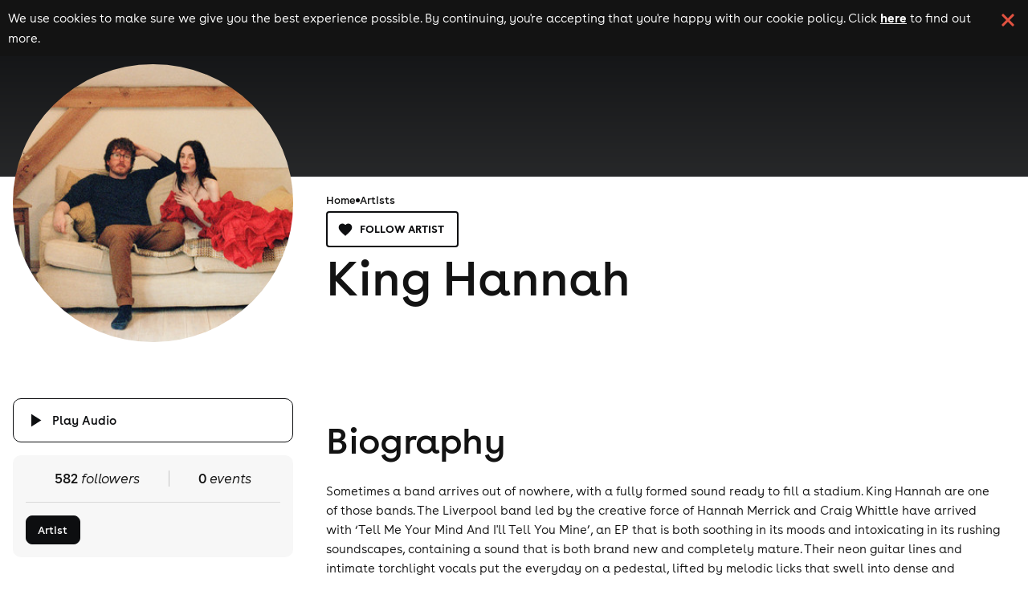

--- FILE ---
content_type: text/html; charset=utf-8
request_url: https://www.skiddle.com/artists/king-hannah-123572721/
body_size: 27016
content:
<!DOCTYPE html><html lang="en"><head><meta charSet="utf-8" data-next-head=""/><meta content="width=device-width, initial-scale=1" name="viewport" data-next-head=""/><script async="" nonce="34fe58b3-381f-4014-bf33-7df1409e3710" src="https://platform-api.sharethis.com/powr.js?platform=sharethis"></script><title data-next-head="">King Hannah Tickets | Tour Dates &amp; Upcoming Events 2026 / 2027</title><meta content="King Hannah Tickets | Tour Dates &amp; Upcoming Events 2026 / 2027" property="og:title" data-next-head=""/><meta content="King Hannah events, tour dates and gigs. Find upcoming events and get your official King Hannah tickets here!" name="description" data-next-head=""/><link href="https://www.skiddle.com/artists/king-hannah-123572721/" rel="canonical" data-next-head=""/><meta content="https://www.skiddle.com/artists/king-hannah-123572721/" property="og:url" data-next-head=""/><meta content="article" property="og:type" data-next-head=""/><meta content="skiddle.com" property="og:site_name" data-next-head=""/><meta content="https://i.scdn.co/image/ab676161000051748961ac5437cb36ccf9ca9977" property="og:image" data-next-head=""/><link href="https://fb6286074e2545413d73-8f0456bc141375d26d66e258b7e586d2.ssl.cf3.rackcdn.com/faviconskiddle1.ico" nonce="34fe58b3-381f-4014-bf33-7df1409e3710" rel="icon"/><link as="font" crossorigin="anonymous" href="https://d1plawd8huk6hh.cloudfront.net/css-responsive2/fonts/BuenosAires/BuenosAiresWeb1-Regular_gdi.woff2" nonce="34fe58b3-381f-4014-bf33-7df1409e3710" rel="preload" type="font/woff2"/><link as="font" crossorigin="anonymous" href="https://d1plawd8huk6hh.cloudfront.net/css-responsive2/fonts/BuenosAires/BuenosAiresWeb1-Bold_gdi.woff2" nonce="34fe58b3-381f-4014-bf33-7df1409e3710" rel="preload" type="font/woff2"/><link as="font" crossorigin="anonymous" href="https://d1plawd8huk6hh.cloudfront.net/css-responsive2/fonts/BuenosAires/BuenosAiresWeb1-Light_gdi.woff2" nonce="34fe58b3-381f-4014-bf33-7df1409e3710" rel="preload" type="font/woff2"/><link as="font" crossorigin="anonymous" href="https://fonts.gstatic.com/s/materialsymbolsoutlined/v215/kJEhBvYX7BgnkSrUwT8OhrdQw4oELdPIeeII9v6oFsLjBuVY.woff2" nonce="34fe58b3-381f-4014-bf33-7df1409e3710" rel="preload" type="font/woff2"/><link crossorigin="anonymous" href="https://fonts.googleapis.com" nonce="34fe58b3-381f-4014-bf33-7df1409e3710" rel="preload"/><link crossorigin="anonymous" href="https://fonts.gstatic.com" nonce="34fe58b3-381f-4014-bf33-7df1409e3710" rel="preload"/><link href="https://dev.visualwebsiteoptimizer.com" nonce="34fe58b3-381f-4014-bf33-7df1409e3710" rel="preconnect"/><meta name="emotion-insertion-point" content=""/><link nonce="34fe58b3-381f-4014-bf33-7df1409e3710" rel="preload" href="https://d1plawd8huk6hh.cloudfront.net/nextjs/production/artists/_next/static/css/1b03053faf92b070.css" as="style"/><link nonce="34fe58b3-381f-4014-bf33-7df1409e3710" rel="preload" href="https://d1plawd8huk6hh.cloudfront.net/nextjs/production/artists/_next/static/css/120ec043744f601e.css" as="style"/><script id="artist-schema" nonce="34fe58b3-381f-4014-bf33-7df1409e3710" type="application/ld+json" data-next-head="">{"@type":"MusicGroup","name":"King Hannah","sameAs":[],"url":"https://www.skiddle.com/artists/King-Hannah-123572721","events":[]}</script><script id="breadcrumb-schema" nonce="34fe58b3-381f-4014-bf33-7df1409e3710" type="application/ld+json" data-next-head="">{"@context":"https://schema.org","@type":"BreadcrumbList","itemListElement":[{"@type":"ListItem","position":1,"item":{"@id":"https://www.skiddle.com/artists/","name":"Artists"}},{"@type":"ListItem","position":2,"item":{"@id":"https://www.skiddle.com/artists/King-Hannah-123572721/","name":"King Hannah"}}]}</script><script defer="" nonce="34fe58b3-381f-4014-bf33-7df1409e3710" src="https://2ac64daa9bf3.edge.sdk.awswaf.com/2ac64daa9bf3/e05fd40697a7/challenge.js"></script><link href="https://fonts.googleapis.com/icon?family=Material+Icons" nonce="34fe58b3-381f-4014-bf33-7df1409e3710" rel="stylesheet"/><link href="https://fonts.googleapis.com/css2?family=Material+Symbols+Outlined:opsz,wght,FILL,GRAD@20..48,100..700,0..1,-50..200" nonce="34fe58b3-381f-4014-bf33-7df1409e3710" rel="stylesheet"/><link crossorigin="anonymous" href="https://fonts.googleapis.com/css2?family=Lexend:wght@100..900&amp;display=swap" nonce="34fe58b3-381f-4014-bf33-7df1409e3710" rel="stylesheet"/><style data-fullcalendar="true" nonce="34fe58b3-381f-4014-bf33-7df1409e3710"></style><link href="https://d1plawd8huk6hh.cloudfront.net/ticketbox/production/latest.css" nonce="34fe58b3-381f-4014-bf33-7df1409e3710" rel="stylesheet"/><script nonce="34fe58b3-381f-4014-bf33-7df1409e3710" src="https://d1plawd8huk6hh.cloudfront.net/nextjs/vwo-react.js" type="text/javascript"></script><script defer="" nonce="34fe58b3-381f-4014-bf33-7df1409e3710" src="https://status.skiddle.com/embed/script.js"></script><script nonce="34fe58b3-381f-4014-bf33-7df1409e3710">
    window.requestIdleCallback = window.requestIdleCallback || function(cb) {
      const start = Date.now();
      return setTimeout(function() {
        cb({
          didTimeout: false,
          timeRemaining: function() {
            return Math.max(0, 50 - (Date.now() - start));
          }
        });
      }, 1);
    };</script><style data-emotion="mui "></style><style nonce="34fe58b3-381f-4014-bf33-7df1409e3710">:root { --color-primary-main: #418683; --color-primary-light: #3AACA6; --color-primary-dark: #54A3A0; --color-primary-assent-light: #EFFCFB; --color-primary-assent-medium: #418582; --color-primary-assent-dark: #127d78; --color-primary-assent-darker: #31605e; --color-primary-components-artists: #287b78; --color-primary-components-events: #62B5AE; --color-primary-components-icon: #428683; --color-primary-components-selector: #46c3be; --color-secondary-main: #2b388a; --color-black-main: #131313; --color-white-main: #FFFFFF; --color-white-medium: #4e4e4e; --color-orange-main: #F0813A; --color-orange-dark: #ff9800; --color-orange-light: #ffbb57; --color-red-main: #E25241; --color-red-light: #FFE5E5; --color-blue-light: #d1faf8; --color-blue-dark: #3cb8b01a; --color-brown-main: #837D7D; --color-grey-main: #777; --color-grey-medium: #E5E5E5; --color-grey-light: #F7F7F7; --color-grey-dark: #707070; --color-grey-disabled: #ced4da; --color-grey-assent-light: #F4F4F4; --color-grey-assent-medium: #ACACAC; --color-grey-assent-dark: #555; --color-grey-assent-darker: #888; --color-grey-borders-main: #eee; --color-grey-borders-light: #c5c5c5; --color-grey-borders-dark: #e3e3e3; --color-grey-backgrounds-main: #CECECE; --color-grey-backgrounds-light: #f0f0f6; --color-grey-copy-main: #333; --color-grey-copy-dark: #717171; --color-grey-components-footer: #626262; --color-error-main: #d32f2f; --color-warning-main: #ed6c02; --color-shadow-main: #D8D8D8; --color-icons-spotify: #2ebd59;  --colour-primary-main: #287b78; --colour-primary-light: #3AACA6; --colour-primary-dark: #438a87; --colour-primary-contrast-main: #ffffff; --colour-primary-contrast-light: #131313; --colour-secondary-main: #2b388a; --colour-secondary-contrast-main: #ffffff; --colour-tertiary-main: #929BCA; --colour-tertiary-light: #edf0ff; --colour-tertiary-dark: #5b617e; --colour-tertiary-contrast-main: #ffffff; --colour-tertiary-contrast-light: #131313; --colour-typography-main: #131313; --colour-typography-contrast-dark: #ffffff; --colour-typography-contrast-light: #131313; --colour-error-main: #b91818; --colour-error-contrast-main: #ffffff; --colour-warning-main: #ffc107; --colour-warning-contrast-main: #ffffff; --colour-background-main: #ffffff; --colour-background-secondary: #f5f5f5; --colour-background-focus: #f3f3f6; --colour-background-fade: #f8f8f8; --colour-background-contrast-main: #131313; --colour-background-primary: #EFFCFB; --colour-background-tertiary: #DBDFF4; --colour-grey-50: hsl(0,0%,95%); --colour-grey-100: hsl(0,0%,90%); --colour-grey-200: hsl(0,0%,80%); --colour-grey-300: hsl(0,0%,70%); --colour-grey-400: hsl(0,0%,60%); --colour-grey-500: hsl(0,0%,50%); --colour-grey-600: hsl(0,0%,40%); --colour-grey-700: hsl(0,0%,30%); --colour-grey-800: hsl(0,0%,20%); --colour-grey-900: hsl(0,0%,10%);  }</style><link nonce="34fe58b3-381f-4014-bf33-7df1409e3710" rel="stylesheet" href="https://d1plawd8huk6hh.cloudfront.net/nextjs/production/artists/_next/static/css/1b03053faf92b070.css" data-n-g=""/><link nonce="34fe58b3-381f-4014-bf33-7df1409e3710" rel="stylesheet" href="https://d1plawd8huk6hh.cloudfront.net/nextjs/production/artists/_next/static/css/120ec043744f601e.css" data-n-p=""/><noscript data-n-css="34fe58b3-381f-4014-bf33-7df1409e3710"></noscript><script defer="" nonce="34fe58b3-381f-4014-bf33-7df1409e3710" noModule="" src="https://d1plawd8huk6hh.cloudfront.net/nextjs/production/artists/_next/static/chunks/polyfills-42372ed130431b0a.js"></script><script src="https://d1plawd8huk6hh.cloudfront.net/nextjs/production/artists/_next/static/chunks/webpack-fe5e6d51944c7bb8.js" nonce="34fe58b3-381f-4014-bf33-7df1409e3710" defer=""></script><script src="https://d1plawd8huk6hh.cloudfront.net/nextjs/production/artists/_next/static/chunks/framework-9127e173e7133548.js" nonce="34fe58b3-381f-4014-bf33-7df1409e3710" defer=""></script><script src="https://d1plawd8huk6hh.cloudfront.net/nextjs/production/artists/_next/static/chunks/main-fd013159c6eab408.js" nonce="34fe58b3-381f-4014-bf33-7df1409e3710" defer=""></script><script src="https://d1plawd8huk6hh.cloudfront.net/nextjs/production/artists/_next/static/chunks/pages/_app-61a1accedcb1c798.js" nonce="34fe58b3-381f-4014-bf33-7df1409e3710" defer=""></script><script src="https://d1plawd8huk6hh.cloudfront.net/nextjs/production/artists/_next/static/chunks/070fd1b5-3b31e85fb6fd8c96.js" nonce="34fe58b3-381f-4014-bf33-7df1409e3710" defer=""></script><script src="https://d1plawd8huk6hh.cloudfront.net/nextjs/production/artists/_next/static/chunks/efd18a4b-c456ce0858d4443c.js" nonce="34fe58b3-381f-4014-bf33-7df1409e3710" defer=""></script><script src="https://d1plawd8huk6hh.cloudfront.net/nextjs/production/artists/_next/static/chunks/497-e920d43024e5b894.js" nonce="34fe58b3-381f-4014-bf33-7df1409e3710" defer=""></script><script src="https://d1plawd8huk6hh.cloudfront.net/nextjs/production/artists/_next/static/chunks/342-429ce3d310ffaa4f.js" nonce="34fe58b3-381f-4014-bf33-7df1409e3710" defer=""></script><script src="https://d1plawd8huk6hh.cloudfront.net/nextjs/production/artists/_next/static/chunks/912-721104aac4001458.js" nonce="34fe58b3-381f-4014-bf33-7df1409e3710" defer=""></script><script src="https://d1plawd8huk6hh.cloudfront.net/nextjs/production/artists/_next/static/chunks/pages/%5BartistSequence%5D-17c6a1a837e63da9.js" nonce="34fe58b3-381f-4014-bf33-7df1409e3710" defer=""></script><script src="https://d1plawd8huk6hh.cloudfront.net/nextjs/production/artists/_next/static/ExyMUJTfkdX0bNDhdoA13/_buildManifest.js" nonce="34fe58b3-381f-4014-bf33-7df1409e3710" defer=""></script><script src="https://d1plawd8huk6hh.cloudfront.net/nextjs/production/artists/_next/static/ExyMUJTfkdX0bNDhdoA13/_ssgManifest.js" nonce="34fe58b3-381f-4014-bf33-7df1409e3710" defer=""></script></head><body><link rel="preload" as="image" href="https://d1plawd8huk6hh.cloudfront.net/images/responsive/logo_rebrand.2.svg"/><link rel="preload" as="image" href="https://i.scdn.co/image/ab676161000051748961ac5437cb36ccf9ca9977"/><link rel="preload" as="image" href="https://d1plawd8huk6hh.cloudfront.net/images/responsive/logo_vertical_rebrand.svg"/><div id="__next"><div class="cookieBanner_container__eJz7Y"><div class="cookieBanner_content__g67qD"><p class="cookieBanner_text__5xwhX">We use cookies to make sure we give you the best experience possible. By continuing, you&#x27;re accepting that you&#x27;re happy with our cookie policy. Click<!-- --> <a aria-label="Read more about our cookie policy" class="cookieBanner_link__JbO_R" href="https://www.skiddle.com/terms/cookie-policy.php" target="_blank">here</a> <!-- -->to find out more.</p><button aria-label="click button to close cookie banner. By closing the cookie banner you&#x27;re accepting our cookie policy." class="cookieBanner_button__k3P6y" type="button"></button></div></div><style data-emotion="css qbyl0c">.css-qbyl0c{width:100%;top:0;-webkit-flex-direction:column;-ms-flex-direction:column;flex-direction:column;-webkit-box-pack:justify;-webkit-justify-content:space-between;justify-content:space-between;}@media (min-width:0px){.css-qbyl0c{position:relative;display:none;}}@media (min-width:900px){.css-qbyl0c{position:absolute;}}@media (min-width:1100px){.css-qbyl0c{display:-webkit-box;display:-webkit-flex;display:-ms-flexbox;display:flex;}}</style><div class="MuiBox-root css-qbyl0c"><style data-emotion="css 4aut9s">.css-4aut9s{-webkit-box-flex:1;-webkit-flex-grow:1;-ms-flex-positive:1;flex-grow:1;position:relative;z-index:5000;width:100%;}</style><div class="MuiBox-root css-4aut9s"><style data-emotion="css 2t0m53">.css-2t0m53{display:-webkit-box;display:-webkit-flex;display:-ms-flexbox;display:flex;-webkit-flex-direction:column;-ms-flex-direction:column;flex-direction:column;width:100%;box-sizing:border-box;-webkit-flex-shrink:0;-ms-flex-negative:0;flex-shrink:0;position:static;background-color:#418683;color:#fff;font-size:1.5rem;background-color:transparent;box-shadow:none;}@media (min-width:0px){.css-2t0m53{width:100%;margin:0px;}}@media (min-width:1100px){.css-2t0m53{width:90%;margin:auto;}}</style><style data-emotion="css 13s6pmj">.css-13s6pmj{background-color:#fff;color:rgba(0, 0, 0, 0.87);-webkit-transition:box-shadow 300ms cubic-bezier(0.4, 0, 0.2, 1) 0ms;transition:box-shadow 300ms cubic-bezier(0.4, 0, 0.2, 1) 0ms;box-shadow:0px 2px 4px -1px rgba(0,0,0,0.2),0px 4px 5px 0px rgba(0,0,0,0.14),0px 1px 10px 0px rgba(0,0,0,0.12);display:-webkit-box;display:-webkit-flex;display:-ms-flexbox;display:flex;-webkit-flex-direction:column;-ms-flex-direction:column;flex-direction:column;width:100%;box-sizing:border-box;-webkit-flex-shrink:0;-ms-flex-negative:0;flex-shrink:0;position:static;background-color:#418683;color:#fff;font-size:1.5rem;background-color:transparent;box-shadow:none;}@media (min-width:0px){.css-13s6pmj{width:100%;margin:0px;}}@media (min-width:1100px){.css-13s6pmj{width:90%;margin:auto;}}</style><header class="MuiPaper-root MuiPaper-elevation MuiPaper-elevation4 MuiAppBar-root MuiAppBar-colorPrimary MuiAppBar-positionStatic css-13s6pmj"><style data-emotion="css 42ibn8">@media (min-width:0px){.css-42ibn8{display:block;}}@media (min-width:1100px){.css-42ibn8{display:none;}}</style><div class="MuiBox-root css-42ibn8"><style data-emotion="css 1wya6s5">.css-1wya6s5{position:relative;display:-webkit-box;display:-webkit-flex;display:-ms-flexbox;display:flex;-webkit-align-items:center;-webkit-box-align:center;-ms-flex-align:center;align-items:center;padding-left:16px;padding-right:16px;min-height:56px;dispay:flex;-webkit-box-pack:justify;-webkit-justify-content:space-between;justify-content:space-between;-webkit-align-item:center;-ms-flex-item-align-item:center;align-item:center;}@media (min-width:600px){.css-1wya6s5{padding-left:24px;padding-right:24px;}}@media (min-width:0px){@media (orientation: landscape){.css-1wya6s5{min-height:48px;}}}@media (min-width:600px){.css-1wya6s5{min-height:64px;}}</style><div class="MuiToolbar-root MuiToolbar-gutters MuiToolbar-regular css-1wya6s5"><style data-emotion="css 1hji1o0">.css-1hji1o0{z-index:1200;z-index:5001;}</style><style data-emotion="css 14yq2cq">.css-14yq2cq{-webkit-user-select:none;-moz-user-select:none;-ms-user-select:none;user-select:none;width:1em;height:1em;display:inline-block;fill:currentColor;-webkit-flex-shrink:0;-ms-flex-negative:0;flex-shrink:0;-webkit-transition:fill 200ms cubic-bezier(0.4, 0, 0.2, 1) 0ms;transition:fill 200ms cubic-bezier(0.4, 0, 0.2, 1) 0ms;font-size:1.7142857142857142rem;}</style><svg class="MuiSvgIcon-root MuiSvgIcon-fontSizeMedium css-14yq2cq" focusable="false" color="#FFFFFF" aria-hidden="true" viewBox="0 0 24 24" data-testid="MenuIcon"><path d="M3 18h18v-2H3v2zm0-5h18v-2H3v2zm0-7v2h18V6H3z"></path></svg><a aria-label="Click to go to Skiddle homepage, discover events and buy tickets" href="/"><img alt="Skiddle, discover events and buy tickets" loading="lazy" src="https://d1plawd8huk6hh.cloudfront.net/images/responsive/logo_rebrand.2.svg" style="width:92px"/></a><a aria-label="click to view logged in user profile" href="/login/?url=undefined"><style data-emotion="css a631ow">.css-a631ow{position:relative;display:-webkit-box;display:-webkit-flex;display:-ms-flexbox;display:flex;-webkit-align-items:center;-webkit-box-align:center;-ms-flex-align:center;align-items:center;-webkit-box-pack:center;-ms-flex-pack:center;-webkit-justify-content:center;justify-content:center;-webkit-flex-shrink:0;-ms-flex-negative:0;flex-shrink:0;width:40px;height:40px;font-family:BuenosAires;font-size:1.4285714285714284rem;line-height:1;border-radius:50%;overflow:hidden;-webkit-user-select:none;-moz-user-select:none;-ms-user-select:none;user-select:none;color:#fff;background-color:#bdbdbd;cursor:pointer;}</style><div class="MuiAvatar-root MuiAvatar-circular MuiAvatar-colorDefault css-a631ow"><style data-emotion="css 4n1xvj">.css-4n1xvj{width:75%;height:75%;}</style><style data-emotion="css 6gg3zs">.css-6gg3zs{-webkit-user-select:none;-moz-user-select:none;-ms-user-select:none;user-select:none;width:1em;height:1em;display:inline-block;fill:currentColor;-webkit-flex-shrink:0;-ms-flex-negative:0;flex-shrink:0;-webkit-transition:fill 200ms cubic-bezier(0.4, 0, 0.2, 1) 0ms;transition:fill 200ms cubic-bezier(0.4, 0, 0.2, 1) 0ms;font-size:1.7142857142857142rem;width:75%;height:75%;}</style><svg class="MuiSvgIcon-root MuiSvgIcon-fontSizeMedium MuiAvatar-fallback css-6gg3zs" focusable="false" aria-hidden="true" viewBox="0 0 24 24" data-testid="PersonIcon"><path d="M12 12c2.21 0 4-1.79 4-4s-1.79-4-4-4-4 1.79-4 4 1.79 4 4 4zm0 2c-2.67 0-8 1.34-8 4v2h16v-2c0-2.66-5.33-4-8-4z"></path></svg></div></a></div></div><style data-emotion="css 1u9jaw6">@media (min-width:0px){.css-1u9jaw6{display:none;}}@media (min-width:1100px){.css-1u9jaw6{display:block;}}</style><div class="MuiBox-root css-1u9jaw6"><style data-emotion="css 1r1mybf">.css-1r1mybf{position:relative;display:-webkit-box;display:-webkit-flex;display:-ms-flexbox;display:flex;-webkit-align-items:center;-webkit-box-align:center;-ms-flex-align:center;align-items:center;padding-left:16px;padding-right:16px;min-height:56px;margin:auto;width:100%;display:-webkit-box;display:-webkit-flex;display:-ms-flexbox;display:flex;-webkit-box-pack:justify;-webkit-justify-content:space-between;justify-content:space-between;padding:0px!important;}@media (min-width:600px){.css-1r1mybf{padding-left:24px;padding-right:24px;}}@media (min-width:0px){@media (orientation: landscape){.css-1r1mybf{min-height:48px;}}}@media (min-width:600px){.css-1r1mybf{min-height:64px;}}</style><div class="MuiToolbar-root MuiToolbar-gutters MuiToolbar-regular css-1r1mybf"><div class="MuiBox-root css-0"><style data-emotion="css g6ifw6">.css-g6ifw6{box-sizing:border-box;-webkit-flex-direction:row;-ms-flex-direction:row;flex-direction:row;display:-webkit-box;display:-webkit-flex;display:-ms-flexbox;display:flex;-webkit-align-items:center;-webkit-box-align:center;-ms-flex-align:center;align-items:center;-webkit-box-pack:center;-ms-flex-pack:center;-webkit-justify-content:center;justify-content:center;}</style><div class="MuiGrid-root css-g6ifw6"><a aria-label="Click to go to Skiddle homepage, discover events and buy tickets" href="/" style="display:flex;align-items:center;justify-content:center"><img alt="Skiddle, discover events and buy tickets" src="https://d1plawd8huk6hh.cloudfront.net/images/responsive/logo_rebrand.2.svg" style="height:40px;margin-right:56px"/></a><style data-emotion="css l6992g">.css-l6992g{box-sizing:border-box;margin:0;-webkit-flex-direction:row;-ms-flex-direction:row;flex-direction:row;margin-right:24px;cursor:pointer;}</style><div class="MuiGrid-root MuiGrid-item css-l6992g"><style data-emotion="css rgrq8l">.css-rgrq8l .MuiTooltip-tooltip{background-color:transparent;}</style><style data-emotion="css jsw57t">.css-jsw57t{margin:0;font-family:BuenosAires;font-weight:400;font-size:1.1428571428571428rem;line-height:1.5;color:#FFFFFF;font-size:16px;font-weight:400;line-height:22px;letter-spacing:0em;}.css-jsw57t:first-letter{text-transform:capitalize;}</style><div class="MuiTypography-root MuiTypography-body1 css-jsw57t" aria-label=""><style data-emotion="css tk3kga">.css-tk3kga{margin:0;font-family:BuenosAires;font-weight:400;font-size:1.1428571428571428rem;line-height:1.5;-webkit-text-decoration:none!important;text-decoration:none!important;white-space:nowrap;}</style><a class="MuiTypography-root MuiTypography-body1 css-tk3kga" href="https://www.skiddle.com/live/">gigs</a></div><style data-emotion="css 164b6rn">.css-164b6rn{z-index:1500;pointer-events:none;}.css-164b6rn .MuiTooltip-tooltip{background-color:transparent;}</style><style data-emotion="css bdxpg">.css-bdxpg{z-index:1500;pointer-events:none;}.css-bdxpg .MuiTooltip-tooltip{background-color:transparent;}</style></div><div class="MuiGrid-root MuiGrid-item css-l6992g"><div class="MuiTypography-root MuiTypography-body1 css-jsw57t" aria-label=""><a class="MuiTypography-root MuiTypography-body1 css-tk3kga" href="https://www.skiddle.com/clubs/">clubs</a></div></div><div class="MuiGrid-root MuiGrid-item css-l6992g"><div class="MuiTypography-root MuiTypography-body1 css-jsw57t" aria-label=""><a class="MuiTypography-root MuiTypography-body1 css-tk3kga" href="https://www.skiddle.com/festivals/">festivals</a></div></div><div class="MuiGrid-root MuiGrid-item css-l6992g"><div class="MuiTypography-root MuiTypography-body1 css-jsw57t" aria-label=""><a class="MuiTypography-root MuiTypography-body1 css-tk3kga" href="https://www.skiddle.com/whats-on/">what&#x27;s on</a></div></div><div class="MuiGrid-root MuiGrid-item css-l6992g"><div class="MuiTypography-root MuiTypography-body1 css-jsw57t" aria-label=""><a class="MuiTypography-root MuiTypography-body1 css-tk3kga" href="https://www.skiddle.com/things-to-do/">things to do</a></div></div><style data-emotion="css 1lpgjez">.css-1lpgjez{box-sizing:border-box;margin:0;-webkit-flex-direction:row;-ms-flex-direction:row;flex-direction:row;margin-right:24px;cursor:pointer;}@media (min-width:900px){.css-1lpgjez{display:none;}}</style><div class="MuiGrid-root MuiGrid-item css-1lpgjez"><div class="MuiTypography-root MuiTypography-body1 css-jsw57t" aria-label=""><a class="MuiTypography-root MuiTypography-body1 css-tk3kga" href="https://www.skiddle.com/news/">news</a></div></div><div class="MuiGrid-root MuiGrid-item css-l6992g"><div class="MuiTypography-root MuiTypography-body1 css-jsw57t" aria-label=""><a class="MuiTypography-root MuiTypography-body1 css-tk3kga" href="https://promotioncentre.co.uk">add event</a></div></div></div></div><style data-emotion="css k008qs">.css-k008qs{display:-webkit-box;display:-webkit-flex;display:-ms-flexbox;display:flex;}</style><div class="MuiBox-root css-k008qs"><style data-emotion="css g1zg5t">.css-g1zg5t{height:30px;margin-top:2px;-webkit-align-items:center;-webkit-box-align:center;-ms-flex-align:center;align-items:center;}</style><div class="MuiBox-root css-g1zg5t"><style data-emotion="css 13sljp9">.css-13sljp9{display:-webkit-inline-box;display:-webkit-inline-flex;display:-ms-inline-flexbox;display:inline-flex;-webkit-flex-direction:column;-ms-flex-direction:column;flex-direction:column;position:relative;min-width:0;padding:0;margin:0;border:0;vertical-align:top;}</style><div class="MuiFormControl-root css-13sljp9"><style data-emotion="css-global 1prfaxn">@-webkit-keyframes mui-auto-fill{from{display:block;}}@keyframes mui-auto-fill{from{display:block;}}@-webkit-keyframes mui-auto-fill-cancel{from{display:block;}}@keyframes mui-auto-fill-cancel{from{display:block;}}</style><style data-emotion="css 19atl4c">.css-19atl4c{font-family:BuenosAires;font-weight:400;font-size:1.1428571428571428rem;line-height:1.4375em;color:rgba(0, 0, 0, 0.87);box-sizing:border-box;position:relative;cursor:text;display:-webkit-inline-box;display:-webkit-inline-flex;display:-ms-inline-flexbox;display:inline-flex;-webkit-align-items:center;-webkit-box-align:center;-ms-flex-align:center;align-items:center;position:relative;color:#FFFFFF;}.css-19atl4c.Mui-disabled{color:rgba(0, 0, 0, 0.38);cursor:default;}label+.css-19atl4c{margin-top:16px;}.css-19atl4c input{width:0px;-webkit-transition:width 1s;transition:width 1s;}</style><div class="MuiInputBase-root MuiInput-root MuiInputBase-colorPrimary MuiInputBase-formControl MuiInputBase-adornedStart css-19atl4c"><style data-emotion="css 1a6giau">.css-1a6giau{display:-webkit-box;display:-webkit-flex;display:-ms-flexbox;display:flex;height:0.01em;max-height:2em;-webkit-align-items:center;-webkit-box-align:center;-ms-flex-align:center;align-items:center;white-space:nowrap;color:rgba(0, 0, 0, 0.54);margin-right:8px;}</style><div class="MuiInputAdornment-root MuiInputAdornment-positionStart MuiInputAdornment-standard MuiInputAdornment-sizeMedium css-1a6giau"><span class="notranslate">​</span><style data-emotion="css 19xzgp4">.css-19xzgp4{-webkit-user-select:none;-moz-user-select:none;-ms-user-select:none;user-select:none;width:1em;height:1em;display:inline-block;fill:currentColor;-webkit-flex-shrink:0;-ms-flex-negative:0;flex-shrink:0;-webkit-transition:fill 200ms cubic-bezier(0.4, 0, 0.2, 1) 0ms;transition:fill 200ms cubic-bezier(0.4, 0, 0.2, 1) 0ms;font-size:1.7142857142857142rem;color:#FFFFFF;cursor:pointer;}</style><svg class="MuiSvgIcon-root MuiSvgIcon-fontSizeMedium css-19xzgp4" focusable="false" aria-hidden="true" viewBox="0 0 24 24" data-testid="SearchIcon"><path d="M15.5 14h-.79l-.28-.27C15.41 12.59 16 11.11 16 9.5 16 5.91 13.09 3 9.5 3S3 5.91 3 9.5 5.91 16 9.5 16c1.61 0 3.09-.59 4.23-1.57l.27.28v.79l5 4.99L20.49 19l-4.99-5zm-6 0C7.01 14 5 11.99 5 9.5S7.01 5 9.5 5 14 7.01 14 9.5 11.99 14 9.5 14z"></path></svg></div><style data-emotion="css mnn31">.css-mnn31{font:inherit;letter-spacing:inherit;color:currentColor;padding:4px 0 5px;border:0;box-sizing:content-box;background:none;height:1.4375em;margin:0;-webkit-tap-highlight-color:transparent;display:block;min-width:0;width:100%;-webkit-animation-name:mui-auto-fill-cancel;animation-name:mui-auto-fill-cancel;-webkit-animation-duration:10ms;animation-duration:10ms;}.css-mnn31::-webkit-input-placeholder{color:currentColor;opacity:0.42;-webkit-transition:opacity 200ms cubic-bezier(0.4, 0, 0.2, 1) 0ms;transition:opacity 200ms cubic-bezier(0.4, 0, 0.2, 1) 0ms;}.css-mnn31::-moz-placeholder{color:currentColor;opacity:0.42;-webkit-transition:opacity 200ms cubic-bezier(0.4, 0, 0.2, 1) 0ms;transition:opacity 200ms cubic-bezier(0.4, 0, 0.2, 1) 0ms;}.css-mnn31:-ms-input-placeholder{color:currentColor;opacity:0.42;-webkit-transition:opacity 200ms cubic-bezier(0.4, 0, 0.2, 1) 0ms;transition:opacity 200ms cubic-bezier(0.4, 0, 0.2, 1) 0ms;}.css-mnn31::-ms-input-placeholder{color:currentColor;opacity:0.42;-webkit-transition:opacity 200ms cubic-bezier(0.4, 0, 0.2, 1) 0ms;transition:opacity 200ms cubic-bezier(0.4, 0, 0.2, 1) 0ms;}.css-mnn31:focus{outline:0;}.css-mnn31:invalid{box-shadow:none;}.css-mnn31::-webkit-search-decoration{-webkit-appearance:none;}label[data-shrink=false]+.MuiInputBase-formControl .css-mnn31::-webkit-input-placeholder{opacity:0!important;}label[data-shrink=false]+.MuiInputBase-formControl .css-mnn31::-moz-placeholder{opacity:0!important;}label[data-shrink=false]+.MuiInputBase-formControl .css-mnn31:-ms-input-placeholder{opacity:0!important;}label[data-shrink=false]+.MuiInputBase-formControl .css-mnn31::-ms-input-placeholder{opacity:0!important;}label[data-shrink=false]+.MuiInputBase-formControl .css-mnn31:focus::-webkit-input-placeholder{opacity:0.42;}label[data-shrink=false]+.MuiInputBase-formControl .css-mnn31:focus::-moz-placeholder{opacity:0.42;}label[data-shrink=false]+.MuiInputBase-formControl .css-mnn31:focus:-ms-input-placeholder{opacity:0.42;}label[data-shrink=false]+.MuiInputBase-formControl .css-mnn31:focus::-ms-input-placeholder{opacity:0.42;}.css-mnn31.Mui-disabled{opacity:1;-webkit-text-fill-color:rgba(0, 0, 0, 0.38);}.css-mnn31:-webkit-autofill{-webkit-animation-duration:5000s;animation-duration:5000s;-webkit-animation-name:mui-auto-fill;animation-name:mui-auto-fill;}</style><input aria-invalid="false" id="input-with-icon-adornment" placeholder="search" type="text" class="MuiInputBase-input MuiInput-input MuiInputBase-inputAdornedStart css-mnn31"/></div></div></div><style data-emotion="css 1uwasu6">.css-1uwasu6{text-align:center;-webkit-flex:0 0 auto;-ms-flex:0 0 auto;flex:0 0 auto;font-size:1.7142857142857142rem;padding:8px;border-radius:50%;overflow:visible;color:rgba(0, 0, 0, 0.54);-webkit-transition:background-color 150ms cubic-bezier(0.4, 0, 0.2, 1) 0ms;transition:background-color 150ms cubic-bezier(0.4, 0, 0.2, 1) 0ms;width:0px;padding-right:0px;opacity:0;-webkit-transition:opacity 0.4s;transition:opacity 0.4s;}.css-1uwasu6:hover{background-color:rgba(0, 0, 0, 0.04);}@media (hover: none){.css-1uwasu6:hover{background-color:transparent;}}.css-1uwasu6.Mui-disabled{background-color:transparent;color:rgba(0, 0, 0, 0.26);}</style><style data-emotion="css 2z2jrv">.css-2z2jrv{display:-webkit-inline-box;display:-webkit-inline-flex;display:-ms-inline-flexbox;display:inline-flex;-webkit-align-items:center;-webkit-box-align:center;-ms-flex-align:center;align-items:center;-webkit-box-pack:center;-ms-flex-pack:center;-webkit-justify-content:center;justify-content:center;position:relative;box-sizing:border-box;-webkit-tap-highlight-color:transparent;background-color:transparent;outline:0;border:0;margin:0;border-radius:0;padding:0;cursor:pointer;-webkit-user-select:none;-moz-user-select:none;-ms-user-select:none;user-select:none;vertical-align:middle;-moz-appearance:none;-webkit-appearance:none;-webkit-text-decoration:none;text-decoration:none;color:inherit;text-align:center;-webkit-flex:0 0 auto;-ms-flex:0 0 auto;flex:0 0 auto;font-size:1.7142857142857142rem;padding:8px;border-radius:50%;overflow:visible;color:rgba(0, 0, 0, 0.54);-webkit-transition:background-color 150ms cubic-bezier(0.4, 0, 0.2, 1) 0ms;transition:background-color 150ms cubic-bezier(0.4, 0, 0.2, 1) 0ms;width:0px;padding-right:0px;opacity:0;-webkit-transition:opacity 0.4s;transition:opacity 0.4s;}.css-2z2jrv::-moz-focus-inner{border-style:none;}.css-2z2jrv.Mui-disabled{pointer-events:none;cursor:default;}@media print{.css-2z2jrv{-webkit-print-color-adjust:exact;color-adjust:exact;}}.css-2z2jrv:hover{background-color:rgba(0, 0, 0, 0.04);}@media (hover: none){.css-2z2jrv:hover{background-color:transparent;}}.css-2z2jrv.Mui-disabled{background-color:transparent;color:rgba(0, 0, 0, 0.26);}</style><button class="MuiButtonBase-root MuiIconButton-root MuiIconButton-sizeMedium css-2z2jrv" tabindex="0" type="button" aria-label="Click button to search"><style data-emotion="css 1u6f25k">.css-1u6f25k{-webkit-user-select:none;-moz-user-select:none;-ms-user-select:none;user-select:none;width:1em;height:1em;display:inline-block;fill:currentColor;-webkit-flex-shrink:0;-ms-flex-negative:0;flex-shrink:0;-webkit-transition:fill 200ms cubic-bezier(0.4, 0, 0.2, 1) 0ms;transition:fill 200ms cubic-bezier(0.4, 0, 0.2, 1) 0ms;font-size:1.7142857142857142rem;width:0px;opacity:0;height:24px;color:#FFFFFF;cursor:pointer;}</style><svg class="MuiSvgIcon-root MuiSvgIcon-fontSizeMedium css-1u6f25k" focusable="false" aria-hidden="true" viewBox="0 0 24 24" data-testid="ArrowForwardIcon"><path d="m12 4-1.41 1.41L16.17 11H4v2h12.17l-5.58 5.59L12 20l8-8z"></path></svg></button><a aria-label="click to view logged in user profile" href="/login/?url=undefined"><div class="MuiAvatar-root MuiAvatar-circular MuiAvatar-colorDefault css-a631ow"><svg class="MuiSvgIcon-root MuiSvgIcon-fontSizeMedium MuiAvatar-fallback css-6gg3zs" focusable="false" aria-hidden="true" viewBox="0 0 24 24" data-testid="PersonIcon"><path d="M12 12c2.21 0 4-1.79 4-4s-1.79-4-4-4-4 1.79-4 4 1.79 4 4 4zm0 2c-2.67 0-8 1.34-8 4v2h16v-2c0-2.66-5.33-4-8-4z"></path></svg></div></a></div></div></div></header></div></div><style data-emotion="css 11arvgw">.css-11arvgw{width:100%;top:0;display:-webkit-box;display:-webkit-flex;display:-ms-flexbox;display:flex;-webkit-flex-direction:column;-ms-flex-direction:column;flex-direction:column;-webkit-box-pack:justify;-webkit-justify-content:space-between;justify-content:space-between;z-index:1;}@media (min-width:0px){.css-11arvgw{position:relative;height:auto;min-height:300px;}}@media (min-width:900px){.css-11arvgw{position:absolute;height:400px;min-height:400px;}}</style><div class="MuiBox-root css-11arvgw"><style data-emotion="css 1y4g621">.css-1y4g621{position:absolute;z-index:0;width:100%;height:220px;background-color:#0d0e10;background-image:linear-gradient(0deg, #343536 -50%, #0d0e10 100%);}</style><div class="MuiBox-root css-1y4g621"></div><style data-emotion="css 10vlnz">.css-10vlnz{-webkit-box-flex:1;-webkit-flex-grow:1;-ms-flex-positive:1;flex-grow:1;position:relative;z-index:5000;width:100%;-webkit-flex-direction:column;-ms-flex-direction:column;flex-direction:column;}@media (min-width:0px){.css-10vlnz{display:-webkit-box;display:-webkit-flex;display:-ms-flexbox;display:flex;}}@media (min-width:1100px){.css-10vlnz{display:none;}}</style><div class="MuiBox-root css-10vlnz"><header class="MuiPaper-root MuiPaper-elevation MuiPaper-elevation4 MuiAppBar-root MuiAppBar-colorPrimary MuiAppBar-positionStatic css-13s6pmj"><div class="MuiBox-root css-42ibn8"><div class="MuiToolbar-root MuiToolbar-gutters MuiToolbar-regular css-1wya6s5"><svg class="MuiSvgIcon-root MuiSvgIcon-fontSizeMedium css-14yq2cq" focusable="false" color="#FFFFFF" aria-hidden="true" viewBox="0 0 24 24" data-testid="MenuIcon"><path d="M3 18h18v-2H3v2zm0-5h18v-2H3v2zm0-7v2h18V6H3z"></path></svg><a aria-label="Click to go to Skiddle homepage, discover events and buy tickets" href="/"><img alt="Skiddle, discover events and buy tickets" loading="lazy" src="https://d1plawd8huk6hh.cloudfront.net/images/responsive/logo_rebrand.2.svg" style="width:92px"/></a><a aria-label="click to view logged in user profile" href="/login/?url=undefined"><div class="MuiAvatar-root MuiAvatar-circular MuiAvatar-colorDefault css-a631ow"><svg class="MuiSvgIcon-root MuiSvgIcon-fontSizeMedium MuiAvatar-fallback css-6gg3zs" focusable="false" aria-hidden="true" viewBox="0 0 24 24" data-testid="PersonIcon"><path d="M12 12c2.21 0 4-1.79 4-4s-1.79-4-4-4-4 1.79-4 4 1.79 4 4 4zm0 2c-2.67 0-8 1.34-8 4v2h16v-2c0-2.66-5.33-4-8-4z"></path></svg></div></a></div></div><div class="MuiBox-root css-1u9jaw6"><div class="MuiToolbar-root MuiToolbar-gutters MuiToolbar-regular css-1r1mybf"><div class="MuiBox-root css-0"><div class="MuiGrid-root css-g6ifw6"><a aria-label="Click to go to Skiddle homepage, discover events and buy tickets" href="/" style="display:flex;align-items:center;justify-content:center"><img alt="Skiddle, discover events and buy tickets" src="https://d1plawd8huk6hh.cloudfront.net/images/responsive/logo_rebrand.2.svg" style="height:40px;margin-right:56px"/></a><div class="MuiGrid-root MuiGrid-item css-l6992g"><div class="MuiTypography-root MuiTypography-body1 css-jsw57t" aria-label=""><a class="MuiTypography-root MuiTypography-body1 css-tk3kga" href="https://www.skiddle.com/live/">gigs</a></div></div><div class="MuiGrid-root MuiGrid-item css-l6992g"><div class="MuiTypography-root MuiTypography-body1 css-jsw57t" aria-label=""><a class="MuiTypography-root MuiTypography-body1 css-tk3kga" href="https://www.skiddle.com/clubs/">clubs</a></div></div><div class="MuiGrid-root MuiGrid-item css-l6992g"><div class="MuiTypography-root MuiTypography-body1 css-jsw57t" aria-label=""><a class="MuiTypography-root MuiTypography-body1 css-tk3kga" href="https://www.skiddle.com/festivals/">festivals</a></div></div><div class="MuiGrid-root MuiGrid-item css-l6992g"><div class="MuiTypography-root MuiTypography-body1 css-jsw57t" aria-label=""><a class="MuiTypography-root MuiTypography-body1 css-tk3kga" href="https://www.skiddle.com/whats-on/">what&#x27;s on</a></div></div><div class="MuiGrid-root MuiGrid-item css-l6992g"><div class="MuiTypography-root MuiTypography-body1 css-jsw57t" aria-label=""><a class="MuiTypography-root MuiTypography-body1 css-tk3kga" href="https://www.skiddle.com/things-to-do/">things to do</a></div></div><div class="MuiGrid-root MuiGrid-item css-1lpgjez"><div class="MuiTypography-root MuiTypography-body1 css-jsw57t" aria-label=""><a class="MuiTypography-root MuiTypography-body1 css-tk3kga" href="https://www.skiddle.com/news/">news</a></div></div><div class="MuiGrid-root MuiGrid-item css-l6992g"><div class="MuiTypography-root MuiTypography-body1 css-jsw57t" aria-label=""><a class="MuiTypography-root MuiTypography-body1 css-tk3kga" href="https://promotioncentre.co.uk">add event</a></div></div></div></div><div class="MuiBox-root css-k008qs"><div class="MuiBox-root css-g1zg5t"><div class="MuiFormControl-root css-13sljp9"><style data-emotion="css-global 1prfaxn">@-webkit-keyframes mui-auto-fill{from{display:block;}}@keyframes mui-auto-fill{from{display:block;}}@-webkit-keyframes mui-auto-fill-cancel{from{display:block;}}@keyframes mui-auto-fill-cancel{from{display:block;}}</style><div class="MuiInputBase-root MuiInput-root MuiInputBase-colorPrimary MuiInputBase-formControl MuiInputBase-adornedStart css-19atl4c"><div class="MuiInputAdornment-root MuiInputAdornment-positionStart MuiInputAdornment-standard MuiInputAdornment-sizeMedium css-1a6giau"><span class="notranslate">​</span><svg class="MuiSvgIcon-root MuiSvgIcon-fontSizeMedium css-19xzgp4" focusable="false" aria-hidden="true" viewBox="0 0 24 24" data-testid="SearchIcon"><path d="M15.5 14h-.79l-.28-.27C15.41 12.59 16 11.11 16 9.5 16 5.91 13.09 3 9.5 3S3 5.91 3 9.5 5.91 16 9.5 16c1.61 0 3.09-.59 4.23-1.57l.27.28v.79l5 4.99L20.49 19l-4.99-5zm-6 0C7.01 14 5 11.99 5 9.5S7.01 5 9.5 5 14 7.01 14 9.5 11.99 14 9.5 14z"></path></svg></div><input aria-invalid="false" id="input-with-icon-adornment" placeholder="search" type="text" class="MuiInputBase-input MuiInput-input MuiInputBase-inputAdornedStart css-mnn31"/></div></div></div><button class="MuiButtonBase-root MuiIconButton-root MuiIconButton-sizeMedium css-2z2jrv" tabindex="0" type="button" aria-label="Click button to search"><svg class="MuiSvgIcon-root MuiSvgIcon-fontSizeMedium css-1u6f25k" focusable="false" aria-hidden="true" viewBox="0 0 24 24" data-testid="ArrowForwardIcon"><path d="m12 4-1.41 1.41L16.17 11H4v2h12.17l-5.58 5.59L12 20l8-8z"></path></svg></button><a aria-label="click to view logged in user profile" href="/login/?url=undefined"><div class="MuiAvatar-root MuiAvatar-circular MuiAvatar-colorDefault css-a631ow"><svg class="MuiSvgIcon-root MuiSvgIcon-fontSizeMedium MuiAvatar-fallback css-6gg3zs" focusable="false" aria-hidden="true" viewBox="0 0 24 24" data-testid="PersonIcon"><path d="M12 12c2.21 0 4-1.79 4-4s-1.79-4-4-4-4 1.79-4 4 1.79 4 4 4zm0 2c-2.67 0-8 1.34-8 4v2h16v-2c0-2.66-5.33-4-8-4z"></path></svg></div></a></div></div></div></header></div><style data-emotion="css 1e47bxc">.css-1e47bxc{width:94%;max-width:1300px!important;margin:auto;-webkit-box-pack:justify;-webkit-justify-content:space-between;justify-content:space-between;-webkit-align-items:flex-end;-webkit-box-align:flex-end;-ms-flex-align:flex-end;align-items:flex-end;z-index:2;}@media (min-width:0px){.css-1e47bxc{height:33%;display:-webkit-box;display:-webkit-flex;display:-ms-flexbox;display:flex;}}@media (min-width:900px){.css-1e47bxc{height:66%;display:none;}}</style><div class="MuiBox-root css-1e47bxc"><style data-emotion="css 1cf9c04">.css-1cf9c04{border-radius:50%;background-color:#343536;-webkit-flex-shrink:0;-ms-flex-negative:0;flex-shrink:0;background-image:linear-gradient(0deg, #0d0e10 -50%, #343536 100%);overflow:hidden;}@media (min-width:0px){.css-1cf9c04{height:clamp(160px, 30vw, 180px);width:clamp(160px, 30vw, 180px);}}@media (min-width:600px){.css-1cf9c04{height:240px;width:240px;}}@media (min-width:900px){.css-1cf9c04{height:100%;width:400px;}}</style><div class="MuiBox-root css-1cf9c04"><img alt="Artist Avatar" src="https://i.scdn.co/image/ab676161000051748961ac5437cb36ccf9ca9977" style="width:100%;min-height:100%;object-fit:cover"/></div><style data-emotion="css k9yain">.css-k9yain{width:200px;-webkit-box-flex:1;-webkit-flex-grow:1;-ms-flex-positive:1;flex-grow:1;min-height:50px;margin-left:0.5rem;}</style><div class="MuiBox-root css-k9yain"><style data-emotion="css 19nzyy">.css-19nzyy{display:-webkit-box;display:-webkit-flex;display:-ms-flexbox;display:flex;-webkit-align-items:start;-webkit-box-align:start;-ms-flex-align:start;align-items:start;gap:8px;position:relative;}@media (min-width:0px){.css-19nzyy{-webkit-flex-direction:column;-ms-flex-direction:column;flex-direction:column;margin-left:0px;}}@media (min-width:900px){.css-19nzyy{margin-left:00px;}}</style><div class="MuiBox-root css-19nzyy"><style data-emotion="css 1jagn18">.css-1jagn18{display:-webkit-box;display:-webkit-flex;display:-ms-flexbox;display:flex;gap:10px;margin:10px 0 5px;-webkit-align-items:center;-webkit-box-align:center;-ms-flex-align:center;align-items:center;}</style><div class="MuiBox-root css-1jagn18"><style data-emotion="css vn18lq">.css-vn18lq{-webkit-text-decoration:underline;text-decoration:underline;text-decoration-color:rgba(65, 134, 131, 0.4);color:#131313;font-weight:600;-webkit-text-decoration:none;text-decoration:none;}.css-vn18lq:hover{text-decoration-color:inherit;}@media (min-width:0px){.css-vn18lq{font-size:13px;}}@media (min-width:600px){.css-vn18lq{font-size:0.9rem;}}</style><style data-emotion="css 17ksmev">.css-17ksmev{margin:0;font-family:inherit;font-weight:inherit;font-size:inherit;line-height:inherit;letter-spacing:inherit;color:#418683;-webkit-text-decoration:underline;text-decoration:underline;text-decoration-color:rgba(65, 134, 131, 0.4);color:#131313;font-weight:600;-webkit-text-decoration:none;text-decoration:none;}.css-17ksmev:hover{text-decoration-color:inherit;}@media (min-width:0px){.css-17ksmev{font-size:13px;}}@media (min-width:600px){.css-17ksmev{font-size:0.9rem;}}</style><a class="MuiTypography-root MuiTypography-inherit MuiLink-root MuiLink-underlineAlways css-17ksmev" href="/">Home</a><style data-emotion="css jn3u78">.css-jn3u78{width:5px;height:5px;background-color:#0d0e10;border-radius:50%;}</style><div class="MuiBox-root css-jn3u78"></div><a class="MuiTypography-root MuiTypography-inherit MuiLink-root MuiLink-underlineAlways css-17ksmev" href="/artists">Artists</a></div><style data-emotion="css 1dti7ep">.css-1dti7ep{font-family:BuenosAires;font-weight:500;font-size:1rem;line-height:1.75;text-transform:uppercase;min-width:64px;padding:6px 8px;border-radius:4px;-webkit-transition:background-color 250ms cubic-bezier(0.4, 0, 0.2, 1) 0ms,box-shadow 250ms cubic-bezier(0.4, 0, 0.2, 1) 0ms,border-color 250ms cubic-bezier(0.4, 0, 0.2, 1) 0ms,color 250ms cubic-bezier(0.4, 0, 0.2, 1) 0ms;transition:background-color 250ms cubic-bezier(0.4, 0, 0.2, 1) 0ms,box-shadow 250ms cubic-bezier(0.4, 0, 0.2, 1) 0ms,border-color 250ms cubic-bezier(0.4, 0, 0.2, 1) 0ms,color 250ms cubic-bezier(0.4, 0, 0.2, 1) 0ms;color:#418683;background-color:#FFFFFF;border:2px solid #0d0e10;color:#0d0e10;font-weight:700;}.css-1dti7ep:hover{-webkit-text-decoration:none;text-decoration:none;background-color:rgba(65, 134, 131, 0.04);}@media (hover: none){.css-1dti7ep:hover{background-color:transparent;}}.css-1dti7ep.Mui-disabled{color:rgba(0, 0, 0, 0.26);}@media (min-width:0px){.css-1dti7ep{padding:0.3rem 0.50rem;font-size:11px;}.css-1dti7ep:hover{background-color:#FFFFFF;color:#0d0e10;}}@media (min-width:600px){.css-1dti7ep{font-size:0.9rem;}}@media (min-width:900px){.css-1dti7ep{padding:0.5rem 1rem;}.css-1dti7ep:hover{background-color:#0d0e10;color:#FFFFFF;}}</style><style data-emotion="css 1u1rvxb">.css-1u1rvxb{display:-webkit-inline-box;display:-webkit-inline-flex;display:-ms-inline-flexbox;display:inline-flex;-webkit-align-items:center;-webkit-box-align:center;-ms-flex-align:center;align-items:center;-webkit-box-pack:center;-ms-flex-pack:center;-webkit-justify-content:center;justify-content:center;position:relative;box-sizing:border-box;-webkit-tap-highlight-color:transparent;background-color:transparent;outline:0;border:0;margin:0;border-radius:0;padding:0;cursor:pointer;-webkit-user-select:none;-moz-user-select:none;-ms-user-select:none;user-select:none;vertical-align:middle;-moz-appearance:none;-webkit-appearance:none;-webkit-text-decoration:none;text-decoration:none;color:inherit;font-family:BuenosAires;font-weight:500;font-size:1rem;line-height:1.75;text-transform:uppercase;min-width:64px;padding:6px 8px;border-radius:4px;-webkit-transition:background-color 250ms cubic-bezier(0.4, 0, 0.2, 1) 0ms,box-shadow 250ms cubic-bezier(0.4, 0, 0.2, 1) 0ms,border-color 250ms cubic-bezier(0.4, 0, 0.2, 1) 0ms,color 250ms cubic-bezier(0.4, 0, 0.2, 1) 0ms;transition:background-color 250ms cubic-bezier(0.4, 0, 0.2, 1) 0ms,box-shadow 250ms cubic-bezier(0.4, 0, 0.2, 1) 0ms,border-color 250ms cubic-bezier(0.4, 0, 0.2, 1) 0ms,color 250ms cubic-bezier(0.4, 0, 0.2, 1) 0ms;color:#418683;background-color:#FFFFFF;border:2px solid #0d0e10;color:#0d0e10;font-weight:700;}.css-1u1rvxb::-moz-focus-inner{border-style:none;}.css-1u1rvxb.Mui-disabled{pointer-events:none;cursor:default;}@media print{.css-1u1rvxb{-webkit-print-color-adjust:exact;color-adjust:exact;}}.css-1u1rvxb:hover{-webkit-text-decoration:none;text-decoration:none;background-color:rgba(65, 134, 131, 0.04);}@media (hover: none){.css-1u1rvxb:hover{background-color:transparent;}}.css-1u1rvxb.Mui-disabled{color:rgba(0, 0, 0, 0.26);}@media (min-width:0px){.css-1u1rvxb{padding:0.3rem 0.50rem;font-size:11px;}.css-1u1rvxb:hover{background-color:#FFFFFF;color:#0d0e10;}}@media (min-width:600px){.css-1u1rvxb{font-size:0.9rem;}}@media (min-width:900px){.css-1u1rvxb{padding:0.5rem 1rem;}.css-1u1rvxb:hover{background-color:#0d0e10;color:#FFFFFF;}}</style><button class="MuiButtonBase-root MuiButton-root MuiButton-text MuiButton-textPrimary MuiButton-sizeMedium MuiButton-textSizeMedium Mui-disabled MuiButton-root MuiButton-text MuiButton-textPrimary MuiButton-sizeMedium MuiButton-textSizeMedium css-1u1rvxb" tabindex="-1" type="button" disabled=""><style data-emotion="css 6xugel">.css-6xugel{display:inherit;margin-right:8px;margin-left:-4px;}.css-6xugel>*:nth-of-type(1){font-size:20px;}</style><span class="MuiButton-startIcon MuiButton-iconSizeMedium css-6xugel"><svg class="MuiSvgIcon-root MuiSvgIcon-fontSizeMedium css-14yq2cq" focusable="false" aria-hidden="true" viewBox="0 0 24 24" data-testid="FavoriteIcon"><path d="m12 21.35-1.45-1.32C5.4 15.36 2 12.28 2 8.5 2 5.42 4.42 3 7.5 3c1.74 0 3.41.81 4.5 2.09C13.09 3.81 14.76 3 16.5 3 19.58 3 22 5.42 22 8.5c0 3.78-3.4 6.86-8.55 11.54L12 21.35z"></path></svg></span>Follow artist</button></div></div></div><style data-emotion="css oy56st">.css-oy56st{width:100%;background-color:#fff;position:absolute;z-index:1;bottom:25px;border-top-left-radius:50% 20%;border-top-right-radius:50% 20%;}@media (min-width:0px){.css-oy56st{height:23%;}}@media (min-width:900px){.css-oy56st{height:33%;}}</style><div class="MuiBox-root css-oy56st"></div></div><style data-emotion="css g4muix">.css-g4muix{display:-webkit-box;display:-webkit-flex;display:-ms-flexbox;display:flex;-webkit-flex-direction:column;-ms-flex-direction:column;flex-direction:column;width:94%;margin:auto;}@media (min-width:0px){.css-g4muix{display:-webkit-box;display:-webkit-flex;display:-ms-flexbox;display:flex;}}@media (min-width:900px){.css-g4muix{display:none;}}</style><div class="MuiStack-root css-g4muix"><style data-emotion="css 10ofdoy">.css-10ofdoy{margin:0;font-family:BuenosAires;font-weight:300;font-size:6.857142857142857rem;line-height:1.167;font-weight:600;margin-bottom:0px;}@media (min-width:0px){.css-10ofdoy{line-height:1.2;padding-top:1rem;padding-bottom:1rem;margin-left:0px;font-size:2.5rem;}}@media (min-width:900px){.css-10ofdoy{line-height:1.2;padding-top:0px;padding-bottom:0px;margin-left:0px;font-size:4rem;}}</style><h1 class="MuiTypography-root MuiTypography-h1 css-10ofdoy">King Hannah</h1><style data-emotion="css 59rghe">.css-59rghe{width:100%;}@media (min-width:1100px){.css-59rghe{margin:0px;padding-top:12px;padding-bottom:12px;}}</style><div class="MuiBox-root css-59rghe"><div class="sharethis-inline-share-buttons"></div></div></div><style data-emotion="css 1cv4dns">@media (min-width:0px){.css-1cv4dns{margin-bottom:1rem;display:block;}}@media (min-width:900px){.css-1cv4dns{margin-bottom:1.5rem;display:none;}}</style><div class="MuiBox-root css-1cv4dns"></div><style data-emotion="css 1x3pr1d">.css-1x3pr1d{width:100%;height:5rem;}@media (min-width:0px){.css-1x3pr1d{display:none;}}@media (min-width:900px){.css-1x3pr1d{display:block;}}</style><div class="MuiBox-root css-1x3pr1d"></div><style data-emotion="css 1n42g6v">.css-1n42g6v{height:400px;width:100%;max-width:1300px!important;margin:auto;-webkit-box-pack:justify;-webkit-justify-content:space-between;justify-content:space-between;-webkit-align-items:start;-webkit-box-align:start;-ms-flex-align:start;align-items:start;z-index:2;position:relative;top:0px;}@media (min-width:0px){.css-1n42g6v{padding-left:0px;padding-right:0px;display:none;}}@media (min-width:900px){.css-1n42g6v{padding-left:1rem;padding-right:1rem;display:-webkit-box;display:-webkit-flex;display:-ms-flexbox;display:flex;}}@media (min-width:1396px){.css-1n42g6v{padding-left:0px;padding-right:0px;}}</style><div class="MuiBox-root css-1n42g6v"><style data-emotion="css 1jrhv2h">.css-1jrhv2h{border-radius:50%;background-color:#343536;-webkit-flex-shrink:0;-ms-flex-negative:0;flex-shrink:0;height:clamp(120px,27vw,390px);background-image:linear-gradient(0deg, #0d0e10 -50%, #343536 100%);overflow:hidden;}@media (min-width:900px){.css-1jrhv2h{width:28%;}}@media (min-width:1396px){.css-1jrhv2h{width:30%;}}</style><div class="MuiBox-root css-1jrhv2h"><img alt="Artist Avatar" src="https://i.scdn.co/image/ab676161000051748961ac5437cb36ccf9ca9977" style="width:100%;min-height:100%;object-fit:cover"/></div><style data-emotion="css u60912">.css-u60912{min-height:50px;padding-left:1rem;margin-left:0;margin-top:150px;}@media (min-width:0px){.css-u60912{-webkit-box-flex:0;-webkit-flex-grow:0;-ms-flex-positive:0;flex-grow:0;}}@media (min-width:900px){.css-u60912{-webkit-box-flex:1;-webkit-flex-grow:1;-ms-flex-positive:1;flex-grow:1;}}@media (min-width:1100px){.css-u60912{width:70%;-webkit-box-flex:0;-webkit-flex-grow:0;-ms-flex-positive:0;flex-grow:0;}}@media (min-width:1396px){.css-u60912{width:65%;}}</style><div class="MuiBox-root css-u60912"><div class="MuiBox-root css-19nzyy"><div class="MuiBox-root css-1jagn18"><a class="MuiTypography-root MuiTypography-inherit MuiLink-root MuiLink-underlineAlways css-17ksmev" href="/">Home</a><div class="MuiBox-root css-jn3u78"></div><a class="MuiTypography-root MuiTypography-inherit MuiLink-root MuiLink-underlineAlways css-17ksmev" href="/artists">Artists</a></div><button class="MuiButtonBase-root MuiButton-root MuiButton-text MuiButton-textPrimary MuiButton-sizeMedium MuiButton-textSizeMedium Mui-disabled MuiButton-root MuiButton-text MuiButton-textPrimary MuiButton-sizeMedium MuiButton-textSizeMedium css-1u1rvxb" tabindex="-1" type="button" disabled=""><span class="MuiButton-startIcon MuiButton-iconSizeMedium css-6xugel"><svg class="MuiSvgIcon-root MuiSvgIcon-fontSizeMedium css-14yq2cq" focusable="false" aria-hidden="true" viewBox="0 0 24 24" data-testid="FavoriteIcon"><path d="m12 21.35-1.45-1.32C5.4 15.36 2 12.28 2 8.5 2 5.42 4.42 3 7.5 3c1.74 0 3.41.81 4.5 2.09C13.09 3.81 14.76 3 16.5 3 19.58 3 22 5.42 22 8.5c0 3.78-3.4 6.86-8.55 11.54L12 21.35z"></path></svg></span>Follow artist</button></div><style data-emotion="css 1qkv6dx">.css-1qkv6dx{display:-webkit-box;display:-webkit-flex;display:-ms-flexbox;display:flex;-webkit-flex-direction:column;-ms-flex-direction:column;flex-direction:column;}@media (min-width:0px){.css-1qkv6dx{display:none;}}@media (min-width:900px){.css-1qkv6dx{display:-webkit-box;display:-webkit-flex;display:-ms-flexbox;display:flex;}}</style><div class="MuiStack-root css-1qkv6dx"><h1 class="MuiTypography-root MuiTypography-h1 css-10ofdoy">King Hannah</h1><style data-emotion="css x4lixl">.css-x4lixl{font-family:BuenosAires;font-weight:500;font-size:1rem;line-height:1.75;text-transform:uppercase;min-width:64px;padding:6px 8px;border-radius:4px;-webkit-transition:background-color 250ms cubic-bezier(0.4, 0, 0.2, 1) 0ms,box-shadow 250ms cubic-bezier(0.4, 0, 0.2, 1) 0ms,border-color 250ms cubic-bezier(0.4, 0, 0.2, 1) 0ms,color 250ms cubic-bezier(0.4, 0, 0.2, 1) 0ms;transition:background-color 250ms cubic-bezier(0.4, 0, 0.2, 1) 0ms,box-shadow 250ms cubic-bezier(0.4, 0, 0.2, 1) 0ms,border-color 250ms cubic-bezier(0.4, 0, 0.2, 1) 0ms,color 250ms cubic-bezier(0.4, 0, 0.2, 1) 0ms;color:#418683;padding:0.3rem 0.75rem;background-color:#FFFFFF;border:2px solid #0d0e10;color:#0d0e10;font-weight:700;display:none;width:-webkit-fit-content;width:-moz-fit-content;width:fit-content;}.css-x4lixl:hover{-webkit-text-decoration:none;text-decoration:none;background-color:rgba(65, 134, 131, 0.04);}@media (hover: none){.css-x4lixl:hover{background-color:transparent;}}.css-x4lixl.Mui-disabled{color:rgba(0, 0, 0, 0.26);}@media (min-width:0px){.css-x4lixl{font-size:0.75rem;}.css-x4lixl:hover{background-color:#FFFFFF;color:#0d0e10;}}@media (min-width:900px){.css-x4lixl{font-size:1rem;}.css-x4lixl:hover{background-color:#0d0e10;color:#FFFFFF;}}</style><style data-emotion="css hsdgxs">.css-hsdgxs{display:-webkit-inline-box;display:-webkit-inline-flex;display:-ms-inline-flexbox;display:inline-flex;-webkit-align-items:center;-webkit-box-align:center;-ms-flex-align:center;align-items:center;-webkit-box-pack:center;-ms-flex-pack:center;-webkit-justify-content:center;justify-content:center;position:relative;box-sizing:border-box;-webkit-tap-highlight-color:transparent;background-color:transparent;outline:0;border:0;margin:0;border-radius:0;padding:0;cursor:pointer;-webkit-user-select:none;-moz-user-select:none;-ms-user-select:none;user-select:none;vertical-align:middle;-moz-appearance:none;-webkit-appearance:none;-webkit-text-decoration:none;text-decoration:none;color:inherit;font-family:BuenosAires;font-weight:500;font-size:1rem;line-height:1.75;text-transform:uppercase;min-width:64px;padding:6px 8px;border-radius:4px;-webkit-transition:background-color 250ms cubic-bezier(0.4, 0, 0.2, 1) 0ms,box-shadow 250ms cubic-bezier(0.4, 0, 0.2, 1) 0ms,border-color 250ms cubic-bezier(0.4, 0, 0.2, 1) 0ms,color 250ms cubic-bezier(0.4, 0, 0.2, 1) 0ms;transition:background-color 250ms cubic-bezier(0.4, 0, 0.2, 1) 0ms,box-shadow 250ms cubic-bezier(0.4, 0, 0.2, 1) 0ms,border-color 250ms cubic-bezier(0.4, 0, 0.2, 1) 0ms,color 250ms cubic-bezier(0.4, 0, 0.2, 1) 0ms;color:#418683;padding:0.3rem 0.75rem;background-color:#FFFFFF;border:2px solid #0d0e10;color:#0d0e10;font-weight:700;display:none;width:-webkit-fit-content;width:-moz-fit-content;width:fit-content;}.css-hsdgxs::-moz-focus-inner{border-style:none;}.css-hsdgxs.Mui-disabled{pointer-events:none;cursor:default;}@media print{.css-hsdgxs{-webkit-print-color-adjust:exact;color-adjust:exact;}}.css-hsdgxs:hover{-webkit-text-decoration:none;text-decoration:none;background-color:rgba(65, 134, 131, 0.04);}@media (hover: none){.css-hsdgxs:hover{background-color:transparent;}}.css-hsdgxs.Mui-disabled{color:rgba(0, 0, 0, 0.26);}@media (min-width:0px){.css-hsdgxs{font-size:0.75rem;}.css-hsdgxs:hover{background-color:#FFFFFF;color:#0d0e10;}}@media (min-width:900px){.css-hsdgxs{font-size:1rem;}.css-hsdgxs:hover{background-color:#0d0e10;color:#FFFFFF;}}</style><button class="MuiButtonBase-root MuiButton-root MuiButton-text MuiButton-textPrimary MuiButton-sizeMedium MuiButton-textSizeMedium Mui-disabled MuiButton-root MuiButton-text MuiButton-textPrimary MuiButton-sizeMedium MuiButton-textSizeMedium css-hsdgxs" tabindex="-1" type="button" disabled=""><span class="MuiButton-startIcon MuiButton-iconSizeMedium css-6xugel"><svg class="MuiSvgIcon-root MuiSvgIcon-fontSizeMedium css-14yq2cq" focusable="false" aria-hidden="true" viewBox="0 0 24 24" data-testid="FavoriteIcon"><path d="m12 21.35-1.45-1.32C5.4 15.36 2 12.28 2 8.5 2 5.42 4.42 3 7.5 3c1.74 0 3.41.81 4.5 2.09C13.09 3.81 14.76 3 16.5 3 19.58 3 22 5.42 22 8.5c0 3.78-3.4 6.86-8.55 11.54L12 21.35z"></path></svg></span>Follow artist</button><style data-emotion="css f3ufxm">.css-f3ufxm{width:100%;}@media (min-width:1100px){.css-f3ufxm{display:block;margin:0px;padding-left:0px;padding-top:12px;padding-bottom:12px;}}</style><div class="MuiBox-root css-f3ufxm"><div class="sharethis-inline-share-buttons"></div></div></div></div></div><style data-emotion="css 1oiehvo">.css-1oiehvo{width:100%;margin-left:auto;box-sizing:border-box;margin-right:auto;display:block;padding-left:16px;padding-right:16px;padding:0px;}@media (min-width:600px){.css-1oiehvo{padding-left:24px;padding-right:24px;}}@media (min-width:1100px){.css-1oiehvo{max-width:1100px;}}</style><div class="MuiContainer-root MuiContainer-maxWidthLg css-1oiehvo"><style data-emotion="css 1x04n05">.css-1x04n05{display:-webkit-box;display:-webkit-flex;display:-ms-flexbox;display:flex;-webkit-flex-direction:column;-ms-flex-direction:column;flex-direction:column;width:100%;padding:0 1rem;margin-top:1rem;}@media (min-width:0px){.css-1x04n05{border-radius:0;background-color:#FFFFFF;display:-webkit-box;display:-webkit-flex;display:-ms-flexbox;display:flex;}}@media (min-width:1100px){.css-1x04n05{border-radius:10px;background-color:#F7F7F7;display:none;}}</style><div class="MuiStack-root css-1x04n05"><style data-emotion="css dvxtzn">.css-dvxtzn{display:-webkit-box;display:-webkit-flex;display:-ms-flexbox;display:flex;-webkit-flex-direction:column;-ms-flex-direction:column;flex-direction:column;-webkit-align-items:center;-webkit-box-align:center;-ms-flex-align:center;align-items:center;}</style><div class="MuiBox-root css-dvxtzn"><style data-emotion="css 4xdld5">.css-4xdld5{display:-webkit-box;display:-webkit-flex;display:-ms-flexbox;display:flex;-webkit-align-items:center;-webkit-box-align:center;-ms-flex-align:center;align-items:center;-webkit-box-pack:space-evenly;-ms-flex-pack:space-evenly;-webkit-justify-content:space-evenly;justify-content:space-evenly;width:100%;}</style><div class="MuiBox-root css-4xdld5"><style data-emotion="css 70qvj9">.css-70qvj9{display:-webkit-box;display:-webkit-flex;display:-ms-flexbox;display:flex;-webkit-align-items:center;-webkit-box-align:center;-ms-flex-align:center;align-items:center;}</style><div class="MuiBox-root css-70qvj9"><style data-emotion="css znhmzt">.css-znhmzt{margin:0;font-family:BuenosAires;font-weight:400;font-size:1.1428571428571428rem;line-height:1.5;font-size:1.1rem;}</style><p class="MuiTypography-root MuiTypography-body1 css-znhmzt"><span style="font-weight:600">582</span><span style="font-style:italic"> followers</span></p></div><div style="height:20px;border-left:1px solid #c5c5c5"></div><div class="MuiBox-root css-70qvj9"><p class="MuiTypography-root MuiTypography-body1 css-znhmzt"><span style="font-weight:600">0</span><span style="font-style:italic"> events</span></p></div></div></div><style data-emotion="css kjkpx7">.css-kjkpx7{margin:0;-webkit-flex-shrink:0;-ms-flex-negative:0;flex-shrink:0;border-width:0;border-style:solid;border-color:rgba(0, 0, 0, 0.12);border-bottom-width:thin;margin-top:35px;margin-bottom:35px;margin-top:1rem!important;margin-bottom:1rem!important;}</style><hr class="MuiDivider-root MuiDivider-fullWidth css-kjkpx7"/><style data-emotion="css 15inzpw">.css-15inzpw{width:100%;display:-webkit-box;display:-webkit-flex;display:-ms-flexbox;display:flex;-webkit-box-flex-wrap:wrap;-webkit-flex-wrap:wrap;-ms-flex-wrap:wrap;flex-wrap:wrap;gap:0.5rem;}</style><div class="MuiBox-root css-15inzpw"><a href="https://www.skiddle.com/artists/" rel="noopener" target="_blank"><style data-emotion="css inxyhg">.css-inxyhg{max-width:100%;font-family:BuenosAires;font-size:0.9285714285714285rem;display:-webkit-inline-box;display:-webkit-inline-flex;display:-ms-inline-flexbox;display:inline-flex;-webkit-align-items:center;-webkit-box-align:center;-ms-flex-align:center;align-items:center;-webkit-box-pack:center;-ms-flex-pack:center;-webkit-justify-content:center;justify-content:center;height:32px;color:rgba(0, 0, 0, 0.87);background-color:rgba(0, 0, 0, 0.08);border-radius:16px;white-space:nowrap;-webkit-transition:background-color 300ms cubic-bezier(0.4, 0, 0.2, 1) 0ms,box-shadow 300ms cubic-bezier(0.4, 0, 0.2, 1) 0ms;transition:background-color 300ms cubic-bezier(0.4, 0, 0.2, 1) 0ms,box-shadow 300ms cubic-bezier(0.4, 0, 0.2, 1) 0ms;cursor:default;outline:0;-webkit-text-decoration:none;text-decoration:none;border:0;padding:0;vertical-align:middle;box-sizing:border-box;border-radius:8px;height:36px;padding:0.9rem;background-color:#0d0e10;border:1px solid #0d0e10;color:#FFFFFF;font-weight:600;font-size:0.9rem;}.css-inxyhg.Mui-disabled{opacity:0.38;pointer-events:none;}.css-inxyhg .MuiChip-avatar{margin-left:5px;margin-right:-6px;width:24px;height:24px;color:#616161;font-size:0.8571428571428571rem;}.css-inxyhg .MuiChip-avatarColorPrimary{color:#fff;background-color:#54A3A0;}.css-inxyhg .MuiChip-avatarColorSecondary{color:#fff;background-color:rgb(30, 39, 96);}.css-inxyhg .MuiChip-avatarSmall{margin-left:4px;margin-right:-4px;width:18px;height:18px;font-size:0.7142857142857142rem;}.css-inxyhg .MuiChip-icon{margin-left:5px;margin-right:-6px;color:#616161;}.css-inxyhg .MuiChip-deleteIcon{-webkit-tap-highlight-color:transparent;color:rgba(0, 0, 0, 0.26);font-size:22px;cursor:pointer;margin:0 5px 0 -6px;}.css-inxyhg .MuiChip-deleteIcon:hover{color:rgba(0, 0, 0, 0.4);}.css-inxyhg .MuiChip-label{padding:0rem;}</style><div class="MuiChip-root MuiChip-filled MuiChip-sizeMedium MuiChip-colorDefault MuiChip-filledDefault css-inxyhg"><style data-emotion="css 9iedg7">.css-9iedg7{overflow:hidden;text-overflow:ellipsis;padding-left:12px;padding-right:12px;white-space:nowrap;}</style><span class="MuiChip-label MuiChip-labelMedium css-9iedg7">Artist</span></div></a></div><style data-emotion="css swfh4">.css-swfh4{margin:0;-webkit-flex-shrink:0;-ms-flex-negative:0;flex-shrink:0;border-width:0;border-style:solid;border-color:rgba(0, 0, 0, 0.12);border-bottom-width:thin;margin-top:35px;margin-bottom:35px;margin-top:1rem!important;margin-bottom:1rem!important;}@media (min-width:0px){.css-swfh4{display:block;}}@media (min-width:900px){.css-swfh4{display:none;}}</style><hr class="MuiDivider-root MuiDivider-fullWidth css-swfh4"/></div></div><style data-emotion="css om35n1">.css-om35n1{width:100%;margin-left:auto;box-sizing:border-box;margin-right:auto;display:block;padding-left:16px;padding-right:16px;max-width:1300px!important;padding-top:0px!important;}@media (min-width:600px){.css-om35n1{padding-left:24px;padding-right:24px;}}@media (min-width:1100px){.css-om35n1{max-width:1100px;}}@media (min-width:0px){.css-om35n1{padding-left:1rem;padding-right:1rem;padding:0px!important;}}@media (min-width:900px){.css-om35n1{padding-left:0px!important;padding-right:0px!important;padding:0px!important;}}</style><div class="MuiContainer-root MuiContainer-maxWidthLg css-om35n1"></div><style data-emotion="css 8gvjj7">.css-8gvjj7{width:100%;margin-left:auto;box-sizing:border-box;margin-right:auto;display:block;padding-left:16px;padding-right:16px;max-width:1300px!important;}@media (min-width:600px){.css-8gvjj7{padding-left:24px;padding-right:24px;}}@media (min-width:1100px){.css-8gvjj7{max-width:1100px;}}@media (min-width:0px){.css-8gvjj7{padding-left:1rem;padding-right:1rem;}}@media (min-width:900px){.css-8gvjj7{padding-left:0px!important;padding-right:0px!important;}}</style><div class="MuiContainer-root MuiContainer-maxWidthLg css-8gvjj7"><style data-emotion="css z6dceh">.css-z6dceh{padding:0;}@media (min-width:0px){.css-z6dceh{display:inline-block;}}@media (min-width:900px){.css-z6dceh{display:none;}}</style><div class="MuiBox-root css-z6dceh"><style data-emotion="css 8sapa6">.css-8sapa6{margin:0.5em 0px;font-size:28px;font-style:normal;font-weight:600;line-height:32px;letter-spacing:-0.015em;text-align:left;font-family:BuenosAires;margin-bottom:24px;font-weight:600;}@media (min-width:600px){.css-8sapa6{font-size:48px;line-height:56px;}}@media (min-width:0px){.css-8sapa6{font-size:28px;}}@media (min-width:1100px){.css-8sapa6{font-size:48px;}}</style><h2 class="MuiTypography-root MuiTypography-h2 css-8sapa6">Biography</h2><style data-emotion="css 1r2f04i">.css-1r2f04i{margin-bottom:10px;}</style><div class="MuiBox-root css-1r2f04i"><style data-emotion="css 1qjmxws">.css-1qjmxws{-webkit-transition:height 450ms;transition:height 450ms;height:450px;overflow:hidden;position:relative;margin-bottom:0px;}.css-1qjmxws::after{-webkit-transition:height 450ms;transition:height 450ms;position:absolute;bottom:0;height:60%;width:100%;content:"";background:linear-gradient(to top, rgba(255,255,255, 1) 10%, rgba(255,255,255, 0) 90%);pointer-events:none;}</style><div class="MuiBox-root css-1qjmxws"><div class="MuiBox-root css-0"><style data-emotion="css p7pc5h">.css-p7pc5h{margin:0;font-family:BuenosAires;font-weight:400;font-size:1.1428571428571428rem;line-height:1.5;font-size:1rem;margin-bottom:0.75rem;}</style><p class="MuiTypography-root MuiTypography-body1 css-p7pc5h">Sometimes a band arrives out of nowhere, with a fully formed sound ready to fill a stadium. King Hannah are one of those bands. The Liverpool band led by the creative force of Hannah Merrick and Craig Whittle have arrived with ‘Tell Me Your Mind And I&#x27;ll Tell You Mine’, an EP that is both soothing in its moods and intoxicating in its rushing soundscapes, containing a sound that is both brand new and completely mature. Their neon guitar lines and intimate torchlight vocals put the everyday on a pedestal, lifted by melodic licks that swell into dense and swirling atmospheric textures. </p><p class="MuiTypography-root MuiTypography-body1 css-p7pc5h"></p><p class="MuiTypography-root MuiTypography-body1 css-p7pc5h">‘Tell Me Your Mind And I&#x27;ll Tell You Mine’ sounds like late nights and early mornings, from the beauty and closeness of acoustic guitar in opener &quot;And Then Out Of Nowhere, It Rained&quot;, to the final immersive thicket of distorted guitars in “Reprise (Moving Day)”. In between, &quot;Meal Deal&quot; is smoky backroom Americana transposed onto the precarity of finding somewhere to live; &quot;Bill Tench&quot; feels like melancholic euphoria of travelling in fast cars at night – drums flash past like lines on the asphalt with angular guitars. &quot;Crème Brûlée&quot; is a moody fugged-out ballad for the everyday, and &quot;The Sea Has Stretch Marks&quot; conjures a whirling post-rock exploration of cinematic memories. King Hannah lean in to immersive moments in their music. &quot;We want people to get lost in the music,&quot; says Craig.</p><p class="MuiTypography-root MuiTypography-body1 css-p7pc5h"></p><p class="MuiTypography-root MuiTypography-body1 css-p7pc5h">Craig formed King Hannah before Hannah knew anything about it. He had seen her performing years before, but they didn&#x27;t meet until she was assigned to show him the ropes at the bar job they&#x27;d both taken on to get by while still making music. He immediately pestered her to play some music with him, and they started a routine, spending the hours before work at Craig&#x27;s house, where for a long time Hannah could not pluck up the courage to play him her own music. &quot;That went on for a year,&quot; said Hannah, while Craig just waited patiently for her to play. When they finally got to writing their own songs together, everything clicked into place.  </p><p class="MuiTypography-root MuiTypography-body1 css-p7pc5h"></p><p class="MuiTypography-root MuiTypography-body1 css-p7pc5h">Both had played in bands before, but until they started King Hannah, neither had found what they were looking for. Hannah grew up in Tan Lan, the world&#x27;s smallest village in North Wales, and can&#x27;t remember a time when she didn&#x27;t want to be a singer. Craig started playing guitar age 13, and was taught Jackson Browne songs by his older brother. Within a year he was playing in bands. All this changed as soon as they formed King Hannah. &quot;It&#x27;s just about finding the right people. When I go to Craig with some chords and lyrics, he just gets it,&quot; says Hannah. &quot;If we hadn&#x27;t found each other, I don&#x27;t know where we would be,&quot; says Craig. </p><p class="MuiTypography-root MuiTypography-body1 css-p7pc5h"></p><p class="MuiTypography-root MuiTypography-body1 css-p7pc5h">Led by Hannah and Craig, the density of their sound comes from the combination of their guitar and vocals with support from Ted White, Jake Lipiec and Olly Gorman. Inspired by the vocals of Mazzy Star and guitars of Kurt Vile, Hannah writes lyrics first thing in the morning and lets her mind spill onto the page, and they contain all the raw vulnerability and mundane reflections of that mental space. This vulnerability is something Hannah feels acutely on stage, but is also what makes their music so magnetic. &quot;There&#x27;s nothing pretend about us,&quot; she says – the grit in their sound and her voice speaks volumes. &quot;We don&#x27;t want to sound clean or polished,&quot; says Craig, &quot;we want to sound real, and dynamic and authentic.&quot;kin</p></div></div><button style="cursor:pointer;text-decoration:underline;color:#131313;border:none;background:none;padding:0;margin:0" type="button"><span style="font-weight:600;text-decoration:underline;margin-right:7px;font-size:16px;line-height:22px">View <!-- -->More</span><span style="font-weight:600;margin-right:10px;font-size:16px">&gt;</span></button></div></div><style data-emotion="css 1x8am0e">.css-1x8am0e{display:-webkit-box;display:-webkit-flex;display:-ms-flexbox;display:flex;-webkit-flex-direction:column;-ms-flex-direction:column;flex-direction:column;border-radius:10px;background-color:transparent;width:100%;margin-top:2rem;border:1px solid #0d0e10;-webkit-transition:background-color 0.25s;transition:background-color 0.25s;bottom:0px;left:0;z-index:10000;}@media (min-width:0px){.css-1x8am0e{padding:0rem;display:-webkit-box;display:-webkit-flex;display:-ms-flexbox;display:flex;}}@media (min-width:1100px){.css-1x8am0e{padding:0.8rem;display:none;}}</style><div class="MuiStack-root css-1x8am0e"><style data-emotion="css 1bw0lnj">.css-1bw0lnj{font-family:BuenosAires;font-weight:500;font-size:1rem;line-height:1.75;text-transform:uppercase;min-width:64px;padding:6px 8px;border-radius:4px;-webkit-transition:background-color 250ms cubic-bezier(0.4, 0, 0.2, 1) 0ms,box-shadow 250ms cubic-bezier(0.4, 0, 0.2, 1) 0ms,border-color 250ms cubic-bezier(0.4, 0, 0.2, 1) 0ms,color 250ms cubic-bezier(0.4, 0, 0.2, 1) 0ms;transition:background-color 250ms cubic-bezier(0.4, 0, 0.2, 1) 0ms,box-shadow 250ms cubic-bezier(0.4, 0, 0.2, 1) 0ms,border-color 250ms cubic-bezier(0.4, 0, 0.2, 1) 0ms,color 250ms cubic-bezier(0.4, 0, 0.2, 1) 0ms;color:#418683;display:-webkit-box;display:-webkit-flex;display:-ms-flexbox;display:flex;-webkit-align-items:center;-webkit-box-align:center;-ms-flex-align:center;align-items:center;cursor:pointer;text-transform:initial;}.css-1bw0lnj:hover{-webkit-text-decoration:none;text-decoration:none;background-color:rgba(65, 134, 131, 0.04);}@media (hover: none){.css-1bw0lnj:hover{background-color:transparent;}}.css-1bw0lnj.Mui-disabled{color:rgba(0, 0, 0, 0.26);}@media (min-width:0px){.css-1bw0lnj{-webkit-box-pack:center;-ms-flex-pack:center;-webkit-justify-content:center;justify-content:center;-webkit-flex-direction:column;-ms-flex-direction:column;flex-direction:column;padding:0.5rem;}}@media (min-width:1100px){.css-1bw0lnj{-webkit-box-pack:justify;-webkit-justify-content:space-between;justify-content:space-between;-webkit-flex-direction:row;-ms-flex-direction:row;flex-direction:row;padding:0;}}.css-1bw0lnj:hover{background:none;}</style><style data-emotion="css fn9xcv">.css-fn9xcv{display:-webkit-inline-box;display:-webkit-inline-flex;display:-ms-inline-flexbox;display:inline-flex;-webkit-align-items:center;-webkit-box-align:center;-ms-flex-align:center;align-items:center;-webkit-box-pack:center;-ms-flex-pack:center;-webkit-justify-content:center;justify-content:center;position:relative;box-sizing:border-box;-webkit-tap-highlight-color:transparent;background-color:transparent;outline:0;border:0;margin:0;border-radius:0;padding:0;cursor:pointer;-webkit-user-select:none;-moz-user-select:none;-ms-user-select:none;user-select:none;vertical-align:middle;-moz-appearance:none;-webkit-appearance:none;-webkit-text-decoration:none;text-decoration:none;color:inherit;font-family:BuenosAires;font-weight:500;font-size:1rem;line-height:1.75;text-transform:uppercase;min-width:64px;padding:6px 8px;border-radius:4px;-webkit-transition:background-color 250ms cubic-bezier(0.4, 0, 0.2, 1) 0ms,box-shadow 250ms cubic-bezier(0.4, 0, 0.2, 1) 0ms,border-color 250ms cubic-bezier(0.4, 0, 0.2, 1) 0ms,color 250ms cubic-bezier(0.4, 0, 0.2, 1) 0ms;transition:background-color 250ms cubic-bezier(0.4, 0, 0.2, 1) 0ms,box-shadow 250ms cubic-bezier(0.4, 0, 0.2, 1) 0ms,border-color 250ms cubic-bezier(0.4, 0, 0.2, 1) 0ms,color 250ms cubic-bezier(0.4, 0, 0.2, 1) 0ms;color:#418683;display:-webkit-box;display:-webkit-flex;display:-ms-flexbox;display:flex;-webkit-align-items:center;-webkit-box-align:center;-ms-flex-align:center;align-items:center;cursor:pointer;text-transform:initial;}.css-fn9xcv::-moz-focus-inner{border-style:none;}.css-fn9xcv.Mui-disabled{pointer-events:none;cursor:default;}@media print{.css-fn9xcv{-webkit-print-color-adjust:exact;color-adjust:exact;}}.css-fn9xcv:hover{-webkit-text-decoration:none;text-decoration:none;background-color:rgba(65, 134, 131, 0.04);}@media (hover: none){.css-fn9xcv:hover{background-color:transparent;}}.css-fn9xcv.Mui-disabled{color:rgba(0, 0, 0, 0.26);}@media (min-width:0px){.css-fn9xcv{-webkit-box-pack:center;-ms-flex-pack:center;-webkit-justify-content:center;justify-content:center;-webkit-flex-direction:column;-ms-flex-direction:column;flex-direction:column;padding:0.5rem;}}@media (min-width:1100px){.css-fn9xcv{-webkit-box-pack:justify;-webkit-justify-content:space-between;justify-content:space-between;-webkit-flex-direction:row;-ms-flex-direction:row;flex-direction:row;padding:0;}}.css-fn9xcv:hover{background:none;}</style><button class="MuiButtonBase-root MuiButton-root MuiButton-text MuiButton-textPrimary MuiButton-sizeMedium MuiButton-textSizeMedium MuiButton-root MuiButton-text MuiButton-textPrimary MuiButton-sizeMedium MuiButton-textSizeMedium css-fn9xcv" tabindex="0" type="button" aria-label="Click button to toggle playing audio"><style data-emotion="css 12vmtv5">.css-12vmtv5{display:-webkit-box;display:-webkit-flex;display:-ms-flexbox;display:flex;-webkit-align-items:center;-webkit-box-align:center;-ms-flex-align:center;align-items:center;cursor:pointer;-webkit-box-pack:justify;-webkit-justify-content:space-between;justify-content:space-between;}</style><div class="MuiBox-root css-12vmtv5"><svg class="MuiSvgIcon-root MuiSvgIcon-fontSizeMedium css-14yq2cq" focusable="false" color="#0d0e10" aria-hidden="true" viewBox="0 0 24 24" data-testid="PlayArrowIcon"><path d="M8 5v14l11-7z"></path></svg><style data-emotion="css 1unawas">.css-1unawas{margin:0;font-family:BuenosAires;font-weight:400;font-size:1.1428571428571428rem;line-height:1.5;color:#0d0e10;font-weight:600;font-size:1rem;margin-left:0.5rem;}</style><p class="MuiTypography-root MuiTypography-body1 css-1unawas">Play Audio</p></div><style data-emotion="css 7gybca">.css-7gybca{-webkit-align-items:center;-webkit-box-align:center;-ms-flex-align:center;align-items:center;cursor:pointer;-webkit-box-pack:justify;-webkit-justify-content:space-between;justify-content:space-between;gap:1rem;overflow:hidden;height:0px;-webkit-transition:height 0.25s;transition:height 0.25s;}@media (min-width:0px){.css-7gybca{display:-webkit-box;display:-webkit-flex;display:-ms-flexbox;display:flex;}}@media (min-width:1100px){.css-7gybca{display:none;}}</style><div class="MuiBox-root css-7gybca"><a aria-label="listen to artist on Spotify" href="https://open.spotify.com/artist/7t00AYOoiQrcgNlpTkNer6" rel="noreferrer" target="_blank"><svg aria-label="Spotify logo" fill="#FFFFFF" id="Layer_1" role="img" viewBox="0 0 2931 2931" xmlns="https://www.w3.org/2000/svg" style="height:20px;width:20px"><title>Spotify logo</title><path d="M1465.5 0C656.1 0 0 656.1 0 1465.5S656.1 2931 1465.5 2931 2931 2274.9 2931 1465.5C2931 656.2 2274.9.1 1465.5 0zm672.1 2113.6c-26.3 43.2-82.6 56.7-125.6 30.4-344.1-210.3-777.3-257.8-1287.4-141.3-49.2 11.3-98.2-19.5-109.4-68.7-11.3-49.2 19.4-98.2 68.7-109.4C1242.1 1697.1 1721 1752 2107.3 1988c43 26.5 56.7 82.6 30.3 125.6zm179.3-398.9c-33.1 53.8-103.5 70.6-157.2 37.6-393.8-242.1-994.4-312.2-1460.3-170.8-60.4 18.3-124.2-15.8-142.6-76.1-18.2-60.4 15.9-124.1 76.2-142.5 532.2-161.5 1193.9-83.3 1646.2 194.7 53.8 33.1 70.8 103.4 37.7 157.1zm15.4-415.6c-472.4-280.5-1251.6-306.3-1702.6-169.5-72.4 22-149-18.9-170.9-91.3-21.9-72.4 18.9-149 91.4-171 517.7-157.1 1378.2-126.8 1922 196 65.1 38.7 86.5 122.8 47.9 187.8-38.5 65.2-122.8 86.7-187.8 48z"></path></svg></a><div class="preview-audio-bars"><span style="background-color:#FFFFFF"></span><span style="background-color:#FFFFFF"></span><span style="background-color:#FFFFFF"></span></div></div></button><audio src="https://p.scdn.co/mp3-preview/7a6a0a75879a153fcb11ef0f9c0f3df77af783d5?cid=67f3bb40a17f4484a9a80163f644c9c3"></audio></div><style data-emotion="css 1gyd8vq">.css-1gyd8vq{-webkit-flex-direction:column;-ms-flex-direction:column;flex-direction:column;padding:1rem 0;}@media (min-width:0px){.css-1gyd8vq{display:-webkit-box;display:-webkit-flex;display:-ms-flexbox;display:flex;}}@media (min-width:900px){.css-1gyd8vq{display:none;}}</style><div class="MuiBox-root css-1gyd8vq"><iframe allow="autoplay; clipboard-write; encrypted-media; fullscreen; picture-in-picture" allowFullScreen="" class="styles_iframe__dRf6o" height="152" loading="lazy" src="https://open.spotify.com/embed/artist/7t00AYOoiQrcgNlpTkNer6?utm_source=generator&amp;theme=0" title="spotify-embed" width="100%"></iframe></div><style data-emotion="css 1o0re67">.css-1o0re67{padding:0;}@media (min-width:0px){.css-1o0re67{display:-webkit-box;display:-webkit-flex;display:-ms-flexbox;display:flex;}}@media (min-width:900px){.css-1o0re67{display:none;}}</style><div class="MuiBox-root css-1o0re67"><style data-emotion="css 1mltyfs">.css-1mltyfs{background-color:#EFFCFB;width:100%;padding:1rem;display:-webkit-box;display:-webkit-flex;display:-ms-flexbox;display:flex;-webkit-align-items:center;-webkit-box-align:center;-ms-flex-align:center;align-items:center;-webkit-flex-direction:column;-ms-flex-direction:column;flex-direction:column;gap:8px;margin-top:1rem;margin-bottom:1rem;border-radius:10px;}</style><div class="MuiBox-root css-1mltyfs"><img alt="app-mobile" loading="lazy" src="https://d1plawd8huk6hh.cloudfront.net/images/responsive/app-mobile.png" style="width:80%"/><style data-emotion="css zugjtz">.css-zugjtz{margin:0;font-family:BuenosAires;font-weight:400;font-size:1.1428571428571428rem;line-height:1.5;text-align:center;}</style><p class="MuiTypography-root MuiTypography-body1 css-zugjtz">Download our app or subscribe to our push notifications to get the latest alerts for <!-- -->this artist</p><style data-emotion="css 975lr9">.css-975lr9{display:-webkit-box;display:-webkit-flex;display:-ms-flexbox;display:flex;-webkit-align-items:center;-webkit-box-align:center;-ms-flex-align:center;align-items:center;-webkit-box-pack:justify;-webkit-justify-content:space-between;justify-content:space-between;gap:16px;}</style><div class="MuiBox-root css-975lr9"><a href="https://apps.apple.com/gb/app/skiddle-events-and-tickets/id1061406283"><img alt="apple" loading="lazy" src="https://d1plawd8huk6hh.cloudfront.net/images/responsive/apple-store-badge.svg" style="height:36px"/></a><a href="https://play.google.com/store/apps/details?id=com.skiddle.androidapps.skiddle&amp;hl=en_GB&amp;gl=US&amp;pli=1"><img alt="google" loading="lazy" src="https://d1plawd8huk6hh.cloudfront.net/images/responsive/google-play-badge.png" style="height:36px"/></a></div></div></div><style data-emotion="css 4rfd2y">.css-4rfd2y{width:100%;-webkit-box-pack:justify;-webkit-justify-content:space-between;justify-content:space-between;margin-top:1rem;position:relative;}@media (min-width:0px){.css-4rfd2y{display:none;padding-left:0;padding-right:0;}}@media (min-width:900px){.css-4rfd2y{display:-webkit-box;display:-webkit-flex;display:-ms-flexbox;display:flex;padding-left:1rem;padding-right:1rem;}}@media (min-width:1396px){.css-4rfd2y{padding-left:0;padding-right:0;}}</style><div class="MuiBox-root css-4rfd2y"><style data-emotion="css juyxah">.css-juyxah{display:-webkit-box;display:-webkit-flex;display:-ms-flexbox;display:flex;-webkit-flex-direction:column;-ms-flex-direction:column;flex-direction:column;position:-webkit-sticky;position:sticky;top:0;-webkit-align-self:flex-start;-ms-flex-item-align:flex-start;align-self:flex-start;z-index:3;background-color:#FFFFFF;opacity:1;}@media (min-width:0px){.css-juyxah{display:none;}}@media (min-width:900px){.css-juyxah{width:28%;}}@media (min-width:1100px){.css-juyxah{display:block;}}@media (min-width:1396px){.css-juyxah{width:30%;}}@-webkit-keyframes fade{0%{opacity:0;top:100px;}100%{opacity:1;top:0;}}@keyframes fade{0%{opacity:0;top:100px;}100%{opacity:1;top:0;}}</style><div class="MuiStack-root css-juyxah"><style data-emotion="css c7st45">.css-c7st45{display:-webkit-box;display:-webkit-flex;display:-ms-flexbox;display:flex;-webkit-flex-direction:column;-ms-flex-direction:column;flex-direction:column;border-radius:10px;background-color:transparent;width:100%;border:1px solid #0d0e10;-webkit-transition:background-color 0.25s;transition:background-color 0.25s;bottom:0px;left:0;z-index:10000;}@media (min-width:0px){.css-c7st45{padding:0rem;}}@media (min-width:1100px){.css-c7st45{padding:0.8rem;}}</style><div class="MuiStack-root css-c7st45"><button class="MuiButtonBase-root MuiButton-root MuiButton-text MuiButton-textPrimary MuiButton-sizeMedium MuiButton-textSizeMedium MuiButton-root MuiButton-text MuiButton-textPrimary MuiButton-sizeMedium MuiButton-textSizeMedium css-fn9xcv" tabindex="0" type="button" aria-label="Click button to toggle playing audio"><div class="MuiBox-root css-12vmtv5"><svg class="MuiSvgIcon-root MuiSvgIcon-fontSizeMedium css-14yq2cq" focusable="false" color="#0d0e10" aria-hidden="true" viewBox="0 0 24 24" data-testid="PlayArrowIcon"><path d="M8 5v14l11-7z"></path></svg><p class="MuiTypography-root MuiTypography-body1 css-1unawas">Play Audio</p></div><div class="MuiBox-root css-7gybca"><a aria-label="listen to artist on Spotify" href="https://open.spotify.com/artist/7t00AYOoiQrcgNlpTkNer6" rel="noreferrer" target="_blank"><svg aria-label="Spotify logo" fill="#FFFFFF" id="Layer_1" role="img" viewBox="0 0 2931 2931" xmlns="https://www.w3.org/2000/svg" style="height:20px;width:20px"><title>Spotify logo</title><path d="M1465.5 0C656.1 0 0 656.1 0 1465.5S656.1 2931 1465.5 2931 2931 2274.9 2931 1465.5C2931 656.2 2274.9.1 1465.5 0zm672.1 2113.6c-26.3 43.2-82.6 56.7-125.6 30.4-344.1-210.3-777.3-257.8-1287.4-141.3-49.2 11.3-98.2-19.5-109.4-68.7-11.3-49.2 19.4-98.2 68.7-109.4C1242.1 1697.1 1721 1752 2107.3 1988c43 26.5 56.7 82.6 30.3 125.6zm179.3-398.9c-33.1 53.8-103.5 70.6-157.2 37.6-393.8-242.1-994.4-312.2-1460.3-170.8-60.4 18.3-124.2-15.8-142.6-76.1-18.2-60.4 15.9-124.1 76.2-142.5 532.2-161.5 1193.9-83.3 1646.2 194.7 53.8 33.1 70.8 103.4 37.7 157.1zm15.4-415.6c-472.4-280.5-1251.6-306.3-1702.6-169.5-72.4 22-149-18.9-170.9-91.3-21.9-72.4 18.9-149 91.4-171 517.7-157.1 1378.2-126.8 1922 196 65.1 38.7 86.5 122.8 47.9 187.8-38.5 65.2-122.8 86.7-187.8 48z"></path></svg></a><div class="preview-audio-bars"><span style="background-color:#FFFFFF"></span><span style="background-color:#FFFFFF"></span><span style="background-color:#FFFFFF"></span></div></div></button><audio src="https://p.scdn.co/mp3-preview/7a6a0a75879a153fcb11ef0f9c0f3df77af783d5?cid=67f3bb40a17f4484a9a80163f644c9c3"></audio></div><style data-emotion="css 18lhhox">.css-18lhhox{display:-webkit-box;display:-webkit-flex;display:-ms-flexbox;display:flex;-webkit-flex-direction:column;-ms-flex-direction:column;flex-direction:column;width:100%;margin-top:1rem;}@media (min-width:0px){.css-18lhhox{border-radius:0;background-color:#FFFFFF;padding:0rem;}}@media (min-width:600px){.css-18lhhox{padding:1rem;}}@media (min-width:1100px){.css-18lhhox{border-radius:10px;background-color:#F7F7F7;}}</style><div class="MuiStack-root css-18lhhox"><div class="MuiBox-root css-dvxtzn"><div class="MuiBox-root css-4xdld5"><div class="MuiBox-root css-70qvj9"><p class="MuiTypography-root MuiTypography-body1 css-znhmzt"><span style="font-weight:600">582</span><span style="font-style:italic"> followers</span></p></div><div style="height:20px;border-left:1px solid #c5c5c5"></div><div class="MuiBox-root css-70qvj9"><p class="MuiTypography-root MuiTypography-body1 css-znhmzt"><span style="font-weight:600">0</span><span style="font-style:italic"> events</span></p></div></div></div><hr class="MuiDivider-root MuiDivider-fullWidth css-kjkpx7"/><div class="MuiBox-root css-15inzpw"><a href="https://www.skiddle.com/artists/" rel="noopener" target="_blank"><div class="MuiChip-root MuiChip-filled MuiChip-sizeMedium MuiChip-colorDefault MuiChip-filledDefault css-inxyhg"><span class="MuiChip-label MuiChip-labelMedium css-9iedg7">Artist</span></div></a></div><hr class="MuiDivider-root MuiDivider-fullWidth css-swfh4"/></div><iframe allow="autoplay; clipboard-write; encrypted-media; fullscreen; picture-in-picture" allowFullScreen="" class="styles_iframe__dRf6o" height="152" loading="lazy" src="https://open.spotify.com/embed/artist/7t00AYOoiQrcgNlpTkNer6?utm_source=generator&amp;theme=0" title="spotify-embed" width="100%"></iframe></div><style data-emotion="css 1ada2g9">.css-1ada2g9{display:-webkit-box;display:-webkit-flex;display:-ms-flexbox;display:flex;-webkit-flex-direction:column;-ms-flex-direction:column;flex-direction:column;padding:0 1rem;position:relative;z-index:3;}@media (min-width:0px){.css-1ada2g9{width:100%;}}@media (min-width:1100px){.css-1ada2g9{width:70%;}}@media (min-width:1396px){.css-1ada2g9{width:65%;}}</style><div class="MuiStack-root css-1ada2g9"><h2 class="MuiTypography-root MuiTypography-h2 css-8sapa6">Biography</h2><div class="MuiBox-root css-1r2f04i"><div class="MuiBox-root css-1qjmxws"><div class="MuiBox-root css-0"><p class="MuiTypography-root MuiTypography-body1 css-p7pc5h">Sometimes a band arrives out of nowhere, with a fully formed sound ready to fill a stadium. King Hannah are one of those bands. The Liverpool band led by the creative force of Hannah Merrick and Craig Whittle have arrived with ‘Tell Me Your Mind And I&#x27;ll Tell You Mine’, an EP that is both soothing in its moods and intoxicating in its rushing soundscapes, containing a sound that is both brand new and completely mature. Their neon guitar lines and intimate torchlight vocals put the everyday on a pedestal, lifted by melodic licks that swell into dense and swirling atmospheric textures. </p><p class="MuiTypography-root MuiTypography-body1 css-p7pc5h"></p><p class="MuiTypography-root MuiTypography-body1 css-p7pc5h">‘Tell Me Your Mind And I&#x27;ll Tell You Mine’ sounds like late nights and early mornings, from the beauty and closeness of acoustic guitar in opener &quot;And Then Out Of Nowhere, It Rained&quot;, to the final immersive thicket of distorted guitars in “Reprise (Moving Day)”. In between, &quot;Meal Deal&quot; is smoky backroom Americana transposed onto the precarity of finding somewhere to live; &quot;Bill Tench&quot; feels like melancholic euphoria of travelling in fast cars at night – drums flash past like lines on the asphalt with angular guitars. &quot;Crème Brûlée&quot; is a moody fugged-out ballad for the everyday, and &quot;The Sea Has Stretch Marks&quot; conjures a whirling post-rock exploration of cinematic memories. King Hannah lean in to immersive moments in their music. &quot;We want people to get lost in the music,&quot; says Craig.</p><p class="MuiTypography-root MuiTypography-body1 css-p7pc5h"></p><p class="MuiTypography-root MuiTypography-body1 css-p7pc5h">Craig formed King Hannah before Hannah knew anything about it. He had seen her performing years before, but they didn&#x27;t meet until she was assigned to show him the ropes at the bar job they&#x27;d both taken on to get by while still making music. He immediately pestered her to play some music with him, and they started a routine, spending the hours before work at Craig&#x27;s house, where for a long time Hannah could not pluck up the courage to play him her own music. &quot;That went on for a year,&quot; said Hannah, while Craig just waited patiently for her to play. When they finally got to writing their own songs together, everything clicked into place.  </p><p class="MuiTypography-root MuiTypography-body1 css-p7pc5h"></p><p class="MuiTypography-root MuiTypography-body1 css-p7pc5h">Both had played in bands before, but until they started King Hannah, neither had found what they were looking for. Hannah grew up in Tan Lan, the world&#x27;s smallest village in North Wales, and can&#x27;t remember a time when she didn&#x27;t want to be a singer. Craig started playing guitar age 13, and was taught Jackson Browne songs by his older brother. Within a year he was playing in bands. All this changed as soon as they formed King Hannah. &quot;It&#x27;s just about finding the right people. When I go to Craig with some chords and lyrics, he just gets it,&quot; says Hannah. &quot;If we hadn&#x27;t found each other, I don&#x27;t know where we would be,&quot; says Craig. </p><p class="MuiTypography-root MuiTypography-body1 css-p7pc5h"></p><p class="MuiTypography-root MuiTypography-body1 css-p7pc5h">Led by Hannah and Craig, the density of their sound comes from the combination of their guitar and vocals with support from Ted White, Jake Lipiec and Olly Gorman. Inspired by the vocals of Mazzy Star and guitars of Kurt Vile, Hannah writes lyrics first thing in the morning and lets her mind spill onto the page, and they contain all the raw vulnerability and mundane reflections of that mental space. This vulnerability is something Hannah feels acutely on stage, but is also what makes their music so magnetic. &quot;There&#x27;s nothing pretend about us,&quot; she says – the grit in their sound and her voice speaks volumes. &quot;We don&#x27;t want to sound clean or polished,&quot; says Craig, &quot;we want to sound real, and dynamic and authentic.&quot;kin</p></div></div><button style="cursor:pointer;text-decoration:underline;color:#131313;border:none;background:none;padding:0;margin:0" type="button"><span style="font-weight:600;text-decoration:underline;margin-right:7px;font-size:16px;line-height:22px">View <!-- -->More</span><span style="font-weight:600;margin-right:10px;font-size:16px">&gt;</span></button></div><style data-emotion="css 8atqhb">.css-8atqhb{width:100%;}</style><div class="MuiBox-root css-8atqhb"><style data-emotion="css lrr0kd">.css-lrr0kd{margin:0;font-family:BuenosAires;font-weight:400;font-size:1.1428571428571428rem;line-height:1.5;margin-bottom:24px;font-weight:600;}@media (min-width:0px){.css-lrr0kd{font-size:28px;}}@media (min-width:1100px){.css-lrr0kd{font-size:48px;}}</style><h2 class="MuiTypography-root MuiTypography-body1 css-lrr0kd">News</h2><div class="MuiBox-root css-1u9jaw6"><style data-emotion="css isbt42">.css-isbt42{box-sizing:border-box;display:-webkit-box;display:-webkit-flex;display:-ms-flexbox;display:flex;-webkit-box-flex-wrap:wrap;-webkit-flex-wrap:wrap;-ms-flex-wrap:wrap;flex-wrap:wrap;width:100%;-webkit-flex-direction:row;-ms-flex-direction:row;flex-direction:row;margin-top:-16px;width:calc(100% + 16px);margin-left:-16px;}.css-isbt42>.MuiGrid-item{padding-top:16px;}.css-isbt42>.MuiGrid-item{padding-left:16px;}</style><div class="MuiGrid-root MuiGrid-container MuiGrid-spacing-xs-2 css-isbt42"><style data-emotion="css xj73o7">.css-xj73o7{box-sizing:border-box;margin:0;-webkit-flex-direction:row;-ms-flex-direction:row;flex-direction:row;-webkit-flex-basis:50%;-ms-flex-preferred-size:50%;flex-basis:50%;-webkit-box-flex:0;-webkit-flex-grow:0;-ms-flex-positive:0;flex-grow:0;max-width:50%;}@media (min-width:365px){.css-xj73o7{-webkit-flex-basis:50%;-ms-flex-preferred-size:50%;flex-basis:50%;-webkit-box-flex:0;-webkit-flex-grow:0;-ms-flex-positive:0;flex-grow:0;max-width:50%;}}@media (min-width:600px){.css-xj73o7{-webkit-flex-basis:50%;-ms-flex-preferred-size:50%;flex-basis:50%;-webkit-box-flex:0;-webkit-flex-grow:0;-ms-flex-positive:0;flex-grow:0;max-width:50%;}}@media (min-width:900px){.css-xj73o7{-webkit-flex-basis:50%;-ms-flex-preferred-size:50%;flex-basis:50%;-webkit-box-flex:0;-webkit-flex-grow:0;-ms-flex-positive:0;flex-grow:0;max-width:50%;}}@media (min-width:1100px){.css-xj73o7{-webkit-flex-basis:50%;-ms-flex-preferred-size:50%;flex-basis:50%;-webkit-box-flex:0;-webkit-flex-grow:0;-ms-flex-positive:0;flex-grow:0;max-width:50%;}}@media (min-width:1396px){.css-xj73o7{-webkit-flex-basis:50%;-ms-flex-preferred-size:50%;flex-basis:50%;-webkit-box-flex:0;-webkit-flex-grow:0;-ms-flex-positive:0;flex-grow:0;max-width:50%;}}@media (min-width:1536px){.css-xj73o7{-webkit-flex-basis:50%;-ms-flex-preferred-size:50%;flex-basis:50%;-webkit-box-flex:0;-webkit-flex-grow:0;-ms-flex-positive:0;flex-grow:0;max-width:50%;}}@media (min-width:1870px){.css-xj73o7{-webkit-flex-basis:50%;-ms-flex-preferred-size:50%;flex-basis:50%;-webkit-box-flex:0;-webkit-flex-grow:0;-ms-flex-positive:0;flex-grow:0;max-width:50%;}}</style><div class="MuiGrid-root MuiGrid-item MuiGrid-grid-xs-6 css-xj73o7"><a href="https://www.skiddle.com/news/all/Essential-Listening-The-best-new-music-releases-in-JuneMay-2024/59145/" style="text-decoration:none"><style data-emotion="css suoma6">.css-suoma6{overflow:hidden;width:100%;border:none;}</style><style data-emotion="css 13py3cf">.css-13py3cf{background-color:#fff;color:rgba(0, 0, 0, 0.87);-webkit-transition:box-shadow 300ms cubic-bezier(0.4, 0, 0.2, 1) 0ms;transition:box-shadow 300ms cubic-bezier(0.4, 0, 0.2, 1) 0ms;border-radius:4px;box-shadow:none;overflow:hidden;width:100%;border:none;}</style><div class="MuiPaper-root MuiPaper-elevation MuiPaper-rounded MuiPaper-elevation0 MuiCard-root css-13py3cf"><style data-emotion="css 1pd1744">.css-1pd1744{overflow:hidden;border-radius:4px;background:linear-gradient(180deg, rgba(73, 73, 73)  0%, rgb(23, 21, 21) 65%);}@media (min-width:0px){.css-1pd1744{max-height:100px;min-height:100px;}}@media (min-width:1100px){.css-1pd1744{max-height:140px;min-height:140px;}}</style><div class="MuiBox-root css-1pd1744"><style data-emotion="css 1fikmzq">.css-1fikmzq{display:block;-webkit-background-size:cover;background-size:cover;background-repeat:no-repeat;-webkit-background-position:center;background-position:center;width:100%;object-fit:cover;border-radius:4px;height:100%;background-image:url(https://d1plawd8huk6hh.cloudfront.net/assets/default400_1024.png?auto=format%2Ccompress);-webkit-background-size:contain;background-size:contain;}@media (min-width:0px){.css-1fikmzq{max-height:100px;min-height:100px;}}@media (min-width:1100px){.css-1fikmzq{max-height:140px;min-height:140px;}}</style><img class="MuiCardMedia-root MuiCardMedia-media MuiCardMedia-img css-1fikmzq" src="https://d23sy9fe9womrt.cloudfront.net/5/59145_lg.jpg" alt="news article image asset" loading="lazy"/></div><style data-emotion="css wul74v">.css-wul74v{padding:16px;padding-left:0px;}.css-wul74v:last-child{padding-bottom:24px;}</style><div class="MuiCardContent-root css-wul74v"><style data-emotion="css 149oy6c">.css-149oy6c{margin:0;font-family:BuenosAires;font-weight:400;font-size:1.1428571428571428rem;line-height:1.5;color:#888;font-size:12px;font-style:italic;}</style><p class="MuiTypography-root MuiTypography-body1 css-149oy6c">Updated: Monday 3rd June, 2024</p><style data-emotion="css g0qo4m">.css-g0qo4m{margin:0;font-family:BuenosAires;font-weight:400;font-size:1.1428571428571428rem;line-height:1.5;margin-bottom:0.35em;font-size:16px;font-color:#131313;font-weight:600;}</style><p class="MuiTypography-root MuiTypography-body1 MuiTypography-gutterBottom css-g0qo4m">Essential Listening: The best new music releases in June/May 2024</p><style data-emotion="css lkmy1y">.css-lkmy1y{margin:0;font-family:BuenosAires;font-weight:400;font-size:1.1428571428571428rem;line-height:1.5;font-size:16px;}</style><p class="MuiTypography-root MuiTypography-body1 css-lkmy1y" style="display:flex;align-items:center;flex-wrap:wrap;color:#31605e"><span>View details</span><style data-emotion="css hyj3t1">.css-hyj3t1{-webkit-user-select:none;-moz-user-select:none;-ms-user-select:none;user-select:none;width:1em;height:1em;display:inline-block;fill:currentColor;-webkit-flex-shrink:0;-ms-flex-negative:0;flex-shrink:0;-webkit-transition:fill 200ms cubic-bezier(0.4, 0, 0.2, 1) 0ms;transition:fill 200ms cubic-bezier(0.4, 0, 0.2, 1) 0ms;font-size:1.7142857142857142rem;font-size:14px;font-weight:800;}</style><svg class="MuiSvgIcon-root MuiSvgIcon-fontSizeMedium css-hyj3t1" focusable="false" aria-hidden="true" viewBox="0 0 24 24" data-testid="ArrowForwardIosIcon"><path d="M6.23 20.23 8 22l10-10L8 2 6.23 3.77 14.46 12z"></path></svg></p></div></div></a></div></div></div><div class="MuiBox-root css-42ibn8"><style data-emotion="css 1d3bbye">.css-1d3bbye{box-sizing:border-box;display:-webkit-box;display:-webkit-flex;display:-ms-flexbox;display:flex;-webkit-box-flex-wrap:wrap;-webkit-flex-wrap:wrap;-ms-flex-wrap:wrap;flex-wrap:wrap;width:100%;-webkit-flex-direction:row;-ms-flex-direction:row;flex-direction:row;}</style><div class="MuiGrid-root MuiGrid-container css-1d3bbye"><style data-emotion="css dvffl8">.css-dvffl8{box-sizing:border-box;margin:0;-webkit-flex-direction:row;-ms-flex-direction:row;flex-direction:row;-webkit-flex-basis:100%;-ms-flex-preferred-size:100%;flex-basis:100%;-webkit-box-flex:0;-webkit-flex-grow:0;-ms-flex-positive:0;flex-grow:0;max-width:100%;}@media (min-width:365px){.css-dvffl8{-webkit-flex-basis:100%;-ms-flex-preferred-size:100%;flex-basis:100%;-webkit-box-flex:0;-webkit-flex-grow:0;-ms-flex-positive:0;flex-grow:0;max-width:100%;}}@media (min-width:600px){.css-dvffl8{-webkit-flex-basis:100%;-ms-flex-preferred-size:100%;flex-basis:100%;-webkit-box-flex:0;-webkit-flex-grow:0;-ms-flex-positive:0;flex-grow:0;max-width:100%;}}@media (min-width:900px){.css-dvffl8{-webkit-flex-basis:50%;-ms-flex-preferred-size:50%;flex-basis:50%;-webkit-box-flex:0;-webkit-flex-grow:0;-ms-flex-positive:0;flex-grow:0;max-width:50%;}}@media (min-width:1100px){.css-dvffl8{-webkit-flex-basis:50%;-ms-flex-preferred-size:50%;flex-basis:50%;-webkit-box-flex:0;-webkit-flex-grow:0;-ms-flex-positive:0;flex-grow:0;max-width:50%;}}@media (min-width:1396px){.css-dvffl8{-webkit-flex-basis:50%;-ms-flex-preferred-size:50%;flex-basis:50%;-webkit-box-flex:0;-webkit-flex-grow:0;-ms-flex-positive:0;flex-grow:0;max-width:50%;}}@media (min-width:1536px){.css-dvffl8{-webkit-flex-basis:50%;-ms-flex-preferred-size:50%;flex-basis:50%;-webkit-box-flex:0;-webkit-flex-grow:0;-ms-flex-positive:0;flex-grow:0;max-width:50%;}}@media (min-width:1870px){.css-dvffl8{-webkit-flex-basis:50%;-ms-flex-preferred-size:50%;flex-basis:50%;-webkit-box-flex:0;-webkit-flex-grow:0;-ms-flex-positive:0;flex-grow:0;max-width:50%;}}</style><div class="MuiGrid-root MuiGrid-item MuiGrid-grid-xs-12 MuiGrid-grid-md-6 css-dvffl8"><a href="https://www.skiddle.com/news/all/Essential-Listening-The-best-new-music-releases-in-JuneMay-2024/59145/" style="text-decoration:none"><style data-emotion="css 1sis48a">.css-1sis48a{overflow:hidden;width:100%;border:none;}@media (min-width:0px){.css-1sis48a{margin-bottom:5px;}}@media (min-width:600px){.css-1sis48a{margin-bottom:10px;}}</style><style data-emotion="css im312i">.css-im312i{background-color:#fff;color:rgba(0, 0, 0, 0.87);-webkit-transition:box-shadow 300ms cubic-bezier(0.4, 0, 0.2, 1) 0ms;transition:box-shadow 300ms cubic-bezier(0.4, 0, 0.2, 1) 0ms;border-radius:4px;box-shadow:none;overflow:hidden;width:100%;border:none;}@media (min-width:0px){.css-im312i{margin-bottom:5px;}}@media (min-width:600px){.css-im312i{margin-bottom:10px;}}</style><div class="MuiPaper-root MuiPaper-elevation MuiPaper-rounded MuiPaper-elevation0 MuiCard-root css-im312i"><style data-emotion="css vk9kdq">.css-vk9kdq{display:-webkit-box;display:-webkit-flex;display:-ms-flexbox;display:flex;}@media (min-width:0px){.css-vk9kdq{-webkit-flex-direction:column;-ms-flex-direction:column;flex-direction:column;}}@media (min-width:600px){.css-vk9kdq{-webkit-flex-direction:row;-ms-flex-direction:row;flex-direction:row;}}</style><div class="MuiBox-root css-vk9kdq"><style data-emotion="css 1lhka6m">.css-1lhka6m{overflow:hidden;border-radius:4px;background:linear-gradient(180deg, rgba(73, 73, 73)  0%, rgb(23, 21, 21) 65%);}@media (min-width:0px){.css-1lhka6m{max-height:160px;min-height:160px;max-width:100%;}}@media (min-width:600px){.css-1lhka6m{max-height:180px;min-height:180px;max-width:50%;min-width:50%;}}@media (min-width:900px){.css-1lhka6m{max-height:120px;min-height:120px;}}</style><div class="MuiBox-root css-1lhka6m"><style data-emotion="css ldgcwq">.css-ldgcwq{display:block;-webkit-background-size:cover;background-size:cover;background-repeat:no-repeat;-webkit-background-position:center;background-position:center;width:100%;object-fit:cover;width:100%;height:100%;background-image:url(https://d1plawd8huk6hh.cloudfront.net/assets/default400_1024.png?auto=format%2Ccompress);-webkit-background-size:contain;background-size:contain;}@media (min-width:0px){.css-ldgcwq{min-height:160px;max-height:160px;}}@media (min-width:600px){.css-ldgcwq{min-height:180px;max-height:180px;}}@media (min-width:900px){.css-ldgcwq{min-height:120px;max-height:120px;}}</style><img class="MuiCardMedia-root MuiCardMedia-media MuiCardMedia-img css-ldgcwq" src="https://d23sy9fe9womrt.cloudfront.net/5/59145_lg.jpg" alt="news article image asset" loading="lazy"/></div><style data-emotion="css 13he8a4">.css-13he8a4{padding:16px;}.css-13he8a4:last-child{padding-bottom:24px;}@media (min-width:0px){.css-13he8a4{padding:10px 0 0;}}@media (min-width:600px){.css-13he8a4{padding:10px 10px 0;}}</style><div class="MuiCardContent-root css-13he8a4"><style data-emotion="css 2rr3io">.css-2rr3io{margin:0;font-family:BuenosAires;font-weight:400;font-size:1.1428571428571428rem;line-height:1.5;color:#777;font-size:12px;font-style:italic;}</style><p class="MuiTypography-root MuiTypography-body1 css-2rr3io">Updated: Monday 3rd June, 2024</p><style data-emotion="css u5ttgs">.css-u5ttgs{margin:0;font-family:BuenosAires;font-weight:400;font-size:1.1428571428571428rem;line-height:1.5;margin-bottom:0.35em;font-size:16px;font-weight:600;}</style><div class="MuiTypography-root MuiTypography-body1 MuiTypography-gutterBottom css-u5ttgs">Essential Listening: The best new music releases in June/May 2024</div></div></div></div></a></div></div></div></div><div class="MuiBox-root css-1mltyfs"><img alt="app-mobile" loading="lazy" src="https://d1plawd8huk6hh.cloudfront.net/images/responsive/app-mobile.png" style="width:80%"/><p class="MuiTypography-root MuiTypography-body1 css-zugjtz">Download our app or subscribe to our push notifications to get the latest alerts for <!-- -->this artist</p><div class="MuiBox-root css-975lr9"><a href="https://apps.apple.com/gb/app/skiddle-events-and-tickets/id1061406283"><img alt="apple" loading="lazy" src="https://d1plawd8huk6hh.cloudfront.net/images/responsive/apple-store-badge.svg" style="height:36px"/></a><a href="https://play.google.com/store/apps/details?id=com.skiddle.androidapps.skiddle&amp;hl=en_GB&amp;gl=US&amp;pli=1"><img alt="google" loading="lazy" src="https://d1plawd8huk6hh.cloudfront.net/images/responsive/google-play-badge.png" style="height:36px"/></a></div></div></div></div></div><style data-emotion="css 1495pj8">.css-1495pj8{background-color:#FFFFFF;width:100%;height:20px;position:relative;z-index:100;}@media (min-width:0px){.css-1495pj8{display:none;}}@media (min-width:900px){.css-1495pj8{display:block;}}</style><div class="MuiBox-root css-1495pj8"></div><style data-emotion="css 1gg0xko">.css-1gg0xko{padding-bottom:32px;padding-left:16px;padding-right:16px;padding-top:32px;background:#131313;display:-webkit-box;display:-webkit-flex;display:-ms-flexbox;display:flex;-webkit-box-pack:center;-ms-flex-pack:center;-webkit-justify-content:center;justify-content:center;position:-webkit-sticky;position:sticky;font-size:16px;margin-top:0px;z-index:100;}</style><div class="MuiBox-root css-1gg0xko" id="footer"><style data-emotion="css 7pr7z9">.css-7pr7z9{box-sizing:border-box;display:-webkit-box;display:-webkit-flex;display:-ms-flexbox;display:flex;-webkit-box-flex-wrap:wrap;-webkit-flex-wrap:wrap;-ms-flex-wrap:wrap;flex-wrap:wrap;width:100%;-webkit-flex-direction:row;-ms-flex-direction:row;flex-direction:row;color:#FFFFFF;max-width:clamp(10px, 100%, 1300px);}@media (min-width:0px){.css-7pr7z9{width:90%;padding:0px;}}@media (min-width:900px){.css-7pr7z9{width:80%;padding:0 1rem;}}</style><div class="MuiGrid-root MuiGrid-container css-7pr7z9"><style data-emotion="css 1943d0w">.css-1943d0w{box-sizing:border-box;margin:0;-webkit-flex-direction:row;-ms-flex-direction:row;flex-direction:row;}@media (min-width:900px){.css-1943d0w{-webkit-flex-basis:41.666667%;-ms-flex-preferred-size:41.666667%;flex-basis:41.666667%;-webkit-box-flex:0;-webkit-flex-grow:0;-ms-flex-positive:0;flex-grow:0;max-width:41.666667%;}}@media (min-width:1100px){.css-1943d0w{-webkit-flex-basis:41.666667%;-ms-flex-preferred-size:41.666667%;flex-basis:41.666667%;-webkit-box-flex:0;-webkit-flex-grow:0;-ms-flex-positive:0;flex-grow:0;max-width:41.666667%;}}@media (min-width:1396px){.css-1943d0w{-webkit-flex-basis:41.666667%;-ms-flex-preferred-size:41.666667%;flex-basis:41.666667%;-webkit-box-flex:0;-webkit-flex-grow:0;-ms-flex-positive:0;flex-grow:0;max-width:41.666667%;}}@media (min-width:1536px){.css-1943d0w{-webkit-flex-basis:41.666667%;-ms-flex-preferred-size:41.666667%;flex-basis:41.666667%;-webkit-box-flex:0;-webkit-flex-grow:0;-ms-flex-positive:0;flex-grow:0;max-width:41.666667%;}}@media (min-width:1870px){.css-1943d0w{-webkit-flex-basis:41.666667%;-ms-flex-preferred-size:41.666667%;flex-basis:41.666667%;-webkit-box-flex:0;-webkit-flex-grow:0;-ms-flex-positive:0;flex-grow:0;max-width:41.666667%;}}</style><div class="MuiGrid-root MuiGrid-item MuiGrid-grid-md-5 css-1943d0w"><style data-emotion="css z9vy18">.css-z9vy18{margin-bottom:h2;}</style><div class="MuiBox-root css-z9vy18"><style data-emotion="css 1qed2p5">.css-1qed2p5{-webkit-text-decoration:none;text-decoration:none;width:7.33333em;display:block;margin-bottom:1rem;}</style><style data-emotion="css apcgle">.css-apcgle{margin:0;font-family:inherit;font-weight:inherit;font-size:inherit;line-height:inherit;letter-spacing:inherit;color:#418683;-webkit-text-decoration:none;text-decoration:none;width:7.33333em;display:block;margin-bottom:1rem;}</style><a class="MuiTypography-root MuiTypography-inherit MuiLink-root MuiLink-underlineNone css-apcgle" aria-label="Click to go to Skiddle homepage, discover events and buy tickets" href="/" title="Skiddle"><img alt="Skiddle, discover events and buy tickets" data-size="0" data-src="https://d1plawd8huk6hh.cloudfront.net/images/responsive/logo_vertical_rebrand.svg" src="https://d1plawd8huk6hh.cloudfront.net/images/responsive/logo_vertical_rebrand.svg" style="max-width:100%;display:block"/></a></div><style data-emotion="css 1qm1lh">.css-1qm1lh{margin-bottom:16px;}</style><div class="MuiBox-root css-1qm1lh"><style data-emotion="css l8z5wd">.css-l8z5wd{margin:0;font-family:BuenosAires;font-weight:400;font-size:1.1428571428571428rem;line-height:1.5;color:#54A3A0;display:-webkit-box;display:-webkit-flex;display:-ms-flexbox;display:flex;-webkit-box-flex-wrap:wrap;-webkit-flex-wrap:wrap;-ms-flex-wrap:wrap;flex-wrap:wrap;-webkit-align-items:center;-webkit-box-align:center;-ms-flex-align:center;align-items:center;font-weight:600;font-size:16px;}.css-l8z5wd a{webkit-transition:color 0.4s ease-in-out;moz-transition:color 0.4s ease-in-out;-webkit-transition:color 0.4s ease-in-out;transition:color 0.4s ease-in-out;}.css-l8z5wd a:hover{color:#FFFFFF;}</style><p class="MuiTypography-root MuiTypography-body1 css-l8z5wd"><style data-emotion="css vhzi4r">.css-vhzi4r{-webkit-text-decoration:none;text-decoration:none;font-size:21px;color:#54A3A0;text-decoration-color:#54A3A0!important;}</style><style data-emotion="css ejtwep">.css-ejtwep{margin:0;font-family:inherit;font-weight:inherit;font-size:inherit;line-height:inherit;letter-spacing:inherit;color:#418683;-webkit-text-decoration:none;text-decoration:none;font-size:21px;color:#54A3A0;text-decoration-color:#54A3A0!important;}</style><a class="MuiTypography-root MuiTypography-inherit MuiLink-root MuiLink-underlineNone css-ejtwep" href="https://www.skiddle.com/live/">Gigs</a><style data-emotion="css 1qr6stk">.css-1qr6stk{padding-left:3.2px;padding-right:3.2px;color:#FFFFFF;}</style><span class="MuiBox-root css-1qr6stk"> ● </span><a class="MuiTypography-root MuiTypography-inherit MuiLink-root MuiLink-underlineNone css-ejtwep" href="https://www.skiddle.com/clubs/">Clubs</a><span class="MuiBox-root css-1qr6stk"> ● </span><a class="MuiTypography-root MuiTypography-inherit MuiLink-root MuiLink-underlineNone css-ejtwep" href="https://www.skiddle.com/festivals/">Festivals</a><span class="MuiBox-root css-1qr6stk"> ● </span><a class="MuiTypography-root MuiTypography-inherit MuiLink-root MuiLink-underlineNone css-ejtwep" href="https://www.skiddle.com/things-to-do/">Things to do</a></p></div><style data-emotion="css uat0cj">.css-uat0cj{margin-bottom:16px;padding-right:8px;}</style><div class="MuiBox-root css-uat0cj"><style data-emotion="css 1nhb7i4">.css-1nhb7i4{margin:0;font-family:BuenosAires;font-weight:400;font-size:1.1428571428571428rem;line-height:1.5;max-width:370px;font-size:16.5px;font-weight:300;line-height:1.1;}</style><p class="MuiTypography-root MuiTypography-body1 css-1nhb7i4">“On your side since 2001, because we believe true fans deserve a fairer and smarter way to discover events they love.”</p></div></div><style data-emotion="css 1qaop3f">.css-1qaop3f{box-sizing:border-box;margin:0;-webkit-flex-direction:row;-ms-flex-direction:row;flex-direction:row;}@media (min-width:900px){.css-1qaop3f{-webkit-flex-basis:58.333333%;-ms-flex-preferred-size:58.333333%;flex-basis:58.333333%;-webkit-box-flex:0;-webkit-flex-grow:0;-ms-flex-positive:0;flex-grow:0;max-width:58.333333%;}}@media (min-width:1100px){.css-1qaop3f{-webkit-flex-basis:58.333333%;-ms-flex-preferred-size:58.333333%;flex-basis:58.333333%;-webkit-box-flex:0;-webkit-flex-grow:0;-ms-flex-positive:0;flex-grow:0;max-width:58.333333%;}}@media (min-width:1396px){.css-1qaop3f{-webkit-flex-basis:58.333333%;-ms-flex-preferred-size:58.333333%;flex-basis:58.333333%;-webkit-box-flex:0;-webkit-flex-grow:0;-ms-flex-positive:0;flex-grow:0;max-width:58.333333%;}}@media (min-width:1536px){.css-1qaop3f{-webkit-flex-basis:58.333333%;-ms-flex-preferred-size:58.333333%;flex-basis:58.333333%;-webkit-box-flex:0;-webkit-flex-grow:0;-ms-flex-positive:0;flex-grow:0;max-width:58.333333%;}}@media (min-width:1870px){.css-1qaop3f{-webkit-flex-basis:58.333333%;-ms-flex-preferred-size:58.333333%;flex-basis:58.333333%;-webkit-box-flex:0;-webkit-flex-grow:0;-ms-flex-positive:0;flex-grow:0;max-width:58.333333%;}}</style><div class="MuiGrid-root MuiGrid-item MuiGrid-grid-md-7 css-1qaop3f"><style data-emotion="css 4vnbnp">.css-4vnbnp{height:48px;width:100%;}</style><div class="MuiBox-root css-4vnbnp"></div><style data-emotion="css 19idom">.css-19idom{margin-bottom:8px;}</style><div class="MuiBox-root css-19idom"><style data-emotion="css 1b5na6p">.css-1b5na6p{margin:0;font-family:BuenosAires;font-weight:400;font-size:1.1428571428571428rem;line-height:1.5;font-weight:600;font-size:21px;}</style><p class="MuiTypography-root MuiTypography-body1 css-1b5na6p">why use Skiddle?</p></div><style data-emotion="css 1dzsh4n">.css-1dzsh4n{box-sizing:border-box;display:-webkit-box;display:-webkit-flex;display:-ms-flexbox;display:flex;-webkit-box-flex-wrap:wrap;-webkit-flex-wrap:wrap;-ms-flex-wrap:wrap;flex-wrap:wrap;width:100%;-webkit-flex-direction:row;-ms-flex-direction:row;flex-direction:row;margin-top:-8px;width:calc(100% + 8px);margin-left:-8px;-webkit-box-pack:left;-ms-flex-pack:left;-webkit-justify-content:left;justify-content:left;}.css-1dzsh4n>.MuiGrid-item{padding-top:8px;}.css-1dzsh4n>.MuiGrid-item{padding-left:8px;}</style><div class="MuiGrid-root MuiGrid-container MuiGrid-spacing-xs-1 css-1dzsh4n"><style data-emotion="css 13ugw4c">.css-13ugw4c{box-sizing:border-box;margin:0;-webkit-flex-direction:row;-ms-flex-direction:row;flex-direction:row;-webkit-flex-basis:100%;-ms-flex-preferred-size:100%;flex-basis:100%;-webkit-box-flex:0;-webkit-flex-grow:0;-ms-flex-positive:0;flex-grow:0;max-width:100%;}@media (min-width:365px){.css-13ugw4c{-webkit-flex-basis:100%;-ms-flex-preferred-size:100%;flex-basis:100%;-webkit-box-flex:0;-webkit-flex-grow:0;-ms-flex-positive:0;flex-grow:0;max-width:100%;}}@media (min-width:600px){.css-13ugw4c{-webkit-flex-basis:50%;-ms-flex-preferred-size:50%;flex-basis:50%;-webkit-box-flex:0;-webkit-flex-grow:0;-ms-flex-positive:0;flex-grow:0;max-width:50%;}}@media (min-width:900px){.css-13ugw4c{-webkit-flex-basis:50%;-ms-flex-preferred-size:50%;flex-basis:50%;-webkit-box-flex:0;-webkit-flex-grow:0;-ms-flex-positive:0;flex-grow:0;max-width:50%;}}@media (min-width:1100px){.css-13ugw4c{-webkit-flex-basis:50%;-ms-flex-preferred-size:50%;flex-basis:50%;-webkit-box-flex:0;-webkit-flex-grow:0;-ms-flex-positive:0;flex-grow:0;max-width:50%;}}@media (min-width:1396px){.css-13ugw4c{-webkit-flex-basis:50%;-ms-flex-preferred-size:50%;flex-basis:50%;-webkit-box-flex:0;-webkit-flex-grow:0;-ms-flex-positive:0;flex-grow:0;max-width:50%;}}@media (min-width:1536px){.css-13ugw4c{-webkit-flex-basis:50%;-ms-flex-preferred-size:50%;flex-basis:50%;-webkit-box-flex:0;-webkit-flex-grow:0;-ms-flex-positive:0;flex-grow:0;max-width:50%;}}@media (min-width:1870px){.css-13ugw4c{-webkit-flex-basis:50%;-ms-flex-preferred-size:50%;flex-basis:50%;-webkit-box-flex:0;-webkit-flex-grow:0;-ms-flex-positive:0;flex-grow:0;max-width:50%;}}</style><div class="MuiGrid-root MuiGrid-item MuiGrid-grid-xs-12 MuiGrid-grid-sm-6 css-13ugw4c"><style data-emotion="css f3i3nk">.css-f3i3nk{box-sizing:border-box;display:-webkit-box;display:-webkit-flex;display:-ms-flexbox;display:flex;-webkit-box-flex-wrap:wrap;-webkit-flex-wrap:wrap;-ms-flex-wrap:wrap;flex-wrap:wrap;width:100%;-webkit-flex-direction:row;-ms-flex-direction:row;flex-direction:row;-webkit-align-items:center;-webkit-box-align:center;-ms-flex-align:center;align-items:center;-webkit-align-item:center;-ms-flex-item-align-item:center;align-item:center;}</style><div class="MuiGrid-root MuiGrid-container css-f3i3nk"><style data-emotion="css 16ssg53">.css-16ssg53{box-sizing:border-box;margin:0;-webkit-flex-direction:row;-ms-flex-direction:row;flex-direction:row;-webkit-flex-basis:8.333333%;-ms-flex-preferred-size:8.333333%;flex-basis:8.333333%;-webkit-box-flex:0;-webkit-flex-grow:0;-ms-flex-positive:0;flex-grow:0;max-width:8.333333%;}@media (min-width:365px){.css-16ssg53{-webkit-flex-basis:8.333333%;-ms-flex-preferred-size:8.333333%;flex-basis:8.333333%;-webkit-box-flex:0;-webkit-flex-grow:0;-ms-flex-positive:0;flex-grow:0;max-width:8.333333%;}}@media (min-width:600px){.css-16ssg53{-webkit-flex-basis:8.333333%;-ms-flex-preferred-size:8.333333%;flex-basis:8.333333%;-webkit-box-flex:0;-webkit-flex-grow:0;-ms-flex-positive:0;flex-grow:0;max-width:8.333333%;}}@media (min-width:900px){.css-16ssg53{-webkit-flex-basis:8.333333%;-ms-flex-preferred-size:8.333333%;flex-basis:8.333333%;-webkit-box-flex:0;-webkit-flex-grow:0;-ms-flex-positive:0;flex-grow:0;max-width:8.333333%;}}@media (min-width:1100px){.css-16ssg53{-webkit-flex-basis:8.333333%;-ms-flex-preferred-size:8.333333%;flex-basis:8.333333%;-webkit-box-flex:0;-webkit-flex-grow:0;-ms-flex-positive:0;flex-grow:0;max-width:8.333333%;}}@media (min-width:1396px){.css-16ssg53{-webkit-flex-basis:8.333333%;-ms-flex-preferred-size:8.333333%;flex-basis:8.333333%;-webkit-box-flex:0;-webkit-flex-grow:0;-ms-flex-positive:0;flex-grow:0;max-width:8.333333%;}}@media (min-width:1536px){.css-16ssg53{-webkit-flex-basis:8.333333%;-ms-flex-preferred-size:8.333333%;flex-basis:8.333333%;-webkit-box-flex:0;-webkit-flex-grow:0;-ms-flex-positive:0;flex-grow:0;max-width:8.333333%;}}@media (min-width:1870px){.css-16ssg53{-webkit-flex-basis:8.333333%;-ms-flex-preferred-size:8.333333%;flex-basis:8.333333%;-webkit-box-flex:0;-webkit-flex-grow:0;-ms-flex-positive:0;flex-grow:0;max-width:8.333333%;}}</style><div class="MuiGrid-root MuiGrid-item MuiGrid-grid-xs-1 css-16ssg53"><svg class="MuiSvgIcon-root MuiSvgIcon-fontSizeMedium css-14yq2cq" focusable="false" aria-hidden="true" viewBox="0 0 24 24" data-testid="PlayArrowIcon"><path d="M8 5v14l11-7z"></path></svg> </div><style data-emotion="css twt0ol">.css-twt0ol{box-sizing:border-box;margin:0;-webkit-flex-direction:row;-ms-flex-direction:row;flex-direction:row;-webkit-flex-basis:91.666667%;-ms-flex-preferred-size:91.666667%;flex-basis:91.666667%;-webkit-box-flex:0;-webkit-flex-grow:0;-ms-flex-positive:0;flex-grow:0;max-width:91.666667%;padding-left:8px;}@media (min-width:365px){.css-twt0ol{-webkit-flex-basis:91.666667%;-ms-flex-preferred-size:91.666667%;flex-basis:91.666667%;-webkit-box-flex:0;-webkit-flex-grow:0;-ms-flex-positive:0;flex-grow:0;max-width:91.666667%;}}@media (min-width:600px){.css-twt0ol{-webkit-flex-basis:91.666667%;-ms-flex-preferred-size:91.666667%;flex-basis:91.666667%;-webkit-box-flex:0;-webkit-flex-grow:0;-ms-flex-positive:0;flex-grow:0;max-width:91.666667%;}}@media (min-width:900px){.css-twt0ol{-webkit-flex-basis:91.666667%;-ms-flex-preferred-size:91.666667%;flex-basis:91.666667%;-webkit-box-flex:0;-webkit-flex-grow:0;-ms-flex-positive:0;flex-grow:0;max-width:91.666667%;}}@media (min-width:1100px){.css-twt0ol{-webkit-flex-basis:91.666667%;-ms-flex-preferred-size:91.666667%;flex-basis:91.666667%;-webkit-box-flex:0;-webkit-flex-grow:0;-ms-flex-positive:0;flex-grow:0;max-width:91.666667%;}}@media (min-width:1396px){.css-twt0ol{-webkit-flex-basis:91.666667%;-ms-flex-preferred-size:91.666667%;flex-basis:91.666667%;-webkit-box-flex:0;-webkit-flex-grow:0;-ms-flex-positive:0;flex-grow:0;max-width:91.666667%;}}@media (min-width:1536px){.css-twt0ol{-webkit-flex-basis:91.666667%;-ms-flex-preferred-size:91.666667%;flex-basis:91.666667%;-webkit-box-flex:0;-webkit-flex-grow:0;-ms-flex-positive:0;flex-grow:0;max-width:91.666667%;}}@media (min-width:1870px){.css-twt0ol{-webkit-flex-basis:91.666667%;-ms-flex-preferred-size:91.666667%;flex-basis:91.666667%;-webkit-box-flex:0;-webkit-flex-grow:0;-ms-flex-positive:0;flex-grow:0;max-width:91.666667%;}}</style><div class="MuiGrid-root MuiGrid-item MuiGrid-grid-xs-11 css-twt0ol"><span>Rated 5 stars on <style data-emotion="css m1z4x2">.css-m1z4x2{-webkit-text-decoration:none;text-decoration:none;color:#54A3A0!important;-webkit-transition:color 0.4s ease-in-out;transition:color 0.4s ease-in-out;}.css-m1z4x2:hover{color:#FFFFFF;}</style><style data-emotion="css 89yccc">.css-89yccc{margin:0;font-family:inherit;font-weight:inherit;font-size:inherit;line-height:inherit;letter-spacing:inherit;color:#418683;-webkit-text-decoration:none;text-decoration:none;color:#54A3A0!important;-webkit-transition:color 0.4s ease-in-out;transition:color 0.4s ease-in-out;}.css-89yccc:hover{color:#FFFFFF;}</style><a class="MuiTypography-root MuiTypography-inherit MuiLink-root MuiLink-underlineNone css-89yccc" href="https://www.reviews.co.uk/company-reviews/store/skiddle" rel="noreferrer nofollow noopener" target="_blank">reviews.co.uk<!-- --> </a></span></div></div></div><div class="MuiGrid-root MuiGrid-item MuiGrid-grid-xs-12 MuiGrid-grid-sm-6 css-13ugw4c"><div class="MuiGrid-root MuiGrid-container css-f3i3nk"><div class="MuiGrid-root MuiGrid-item MuiGrid-grid-xs-1 css-16ssg53"><svg class="MuiSvgIcon-root MuiSvgIcon-fontSizeMedium css-14yq2cq" focusable="false" aria-hidden="true" viewBox="0 0 24 24" data-testid="PlayArrowIcon"><path d="M8 5v14l11-7z"></path></svg> </div><div class="MuiGrid-root MuiGrid-item MuiGrid-grid-xs-11 css-twt0ol"><span>Official Primary Ticket outlet </span></div></div></div><div class="MuiGrid-root MuiGrid-item MuiGrid-grid-xs-12 MuiGrid-grid-sm-6 css-13ugw4c"><div class="MuiGrid-root MuiGrid-container css-f3i3nk"><div class="MuiGrid-root MuiGrid-item MuiGrid-grid-xs-1 css-16ssg53"><svg class="MuiSvgIcon-root MuiSvgIcon-fontSizeMedium css-14yq2cq" focusable="false" aria-hidden="true" viewBox="0 0 24 24" data-testid="PlayArrowIcon"><path d="M8 5v14l11-7z"></path></svg> </div><div class="MuiGrid-root MuiGrid-item MuiGrid-grid-xs-11 css-twt0ol"><span>Over 17 million tickets sold </span></div></div></div><div class="MuiGrid-root MuiGrid-item MuiGrid-grid-xs-12 MuiGrid-grid-sm-6 css-13ugw4c"><div class="MuiGrid-root MuiGrid-container css-f3i3nk"><div class="MuiGrid-root MuiGrid-item MuiGrid-grid-xs-1 css-16ssg53"><svg class="MuiSvgIcon-root MuiSvgIcon-fontSizeMedium css-14yq2cq" focusable="false" aria-hidden="true" viewBox="0 0 24 24" data-testid="PlayArrowIcon"><path d="M8 5v14l11-7z"></path></svg> </div><div class="MuiGrid-root MuiGrid-item MuiGrid-grid-xs-11 css-twt0ol"><span>Established 2001 </span></div></div></div><div class="MuiGrid-root MuiGrid-item MuiGrid-grid-xs-12 MuiGrid-grid-sm-6 css-13ugw4c"><div class="MuiGrid-root MuiGrid-container css-f3i3nk"><div class="MuiGrid-root MuiGrid-item MuiGrid-grid-xs-1 css-16ssg53"><svg class="MuiSvgIcon-root MuiSvgIcon-fontSizeMedium css-14yq2cq" focusable="false" aria-hidden="true" viewBox="0 0 24 24" data-testid="PlayArrowIcon"><path d="M8 5v14l11-7z"></path></svg> </div><div class="MuiGrid-root MuiGrid-item MuiGrid-grid-xs-11 css-twt0ol"><span>Over 4.3 million happy customers </span></div></div></div><div class="MuiGrid-root MuiGrid-item MuiGrid-grid-xs-12 MuiGrid-grid-sm-6 css-13ugw4c"><div class="MuiGrid-root MuiGrid-container css-f3i3nk"><div class="MuiGrid-root MuiGrid-item MuiGrid-grid-xs-1 css-16ssg53"><svg class="MuiSvgIcon-root MuiSvgIcon-fontSizeMedium css-14yq2cq" focusable="false" aria-hidden="true" viewBox="0 0 24 24" data-testid="PlayArrowIcon"><path d="M8 5v14l11-7z"></path></svg> </div><div class="MuiGrid-root MuiGrid-item MuiGrid-grid-xs-11 css-twt0ol"><span>Support the <a class="MuiTypography-root MuiTypography-inherit MuiLink-root MuiLink-underlineNone css-89yccc" href="https://fanfairalliance.org/declaration/" rel="noreferrer nofollow noopener" target="_blank">Fanfair Alliance<!-- --> </a></span></div></div></div><div class="MuiGrid-root MuiGrid-item MuiGrid-grid-xs-12 MuiGrid-grid-sm-6 css-13ugw4c"><div class="MuiGrid-root MuiGrid-container css-f3i3nk"><div class="MuiGrid-root MuiGrid-item MuiGrid-grid-xs-1 css-16ssg53"><svg class="MuiSvgIcon-root MuiSvgIcon-fontSizeMedium css-14yq2cq" focusable="false" aria-hidden="true" viewBox="0 0 24 24" data-testid="PlayArrowIcon"><path d="M8 5v14l11-7z"></path></svg> </div><div class="MuiGrid-root MuiGrid-item MuiGrid-grid-xs-11 css-twt0ol"><span>Skiddle Supports - <a class="MuiTypography-root MuiTypography-inherit MuiLink-root MuiLink-underlineNone css-89yccc" href="https://www.skiddle.com/skiddle-supports" rel="noreferrer nofollow noopener" target="_blank">Together, we are More Than A Ticket<!-- --> </a></span></div></div></div><div class="MuiGrid-root MuiGrid-item MuiGrid-grid-xs-12 MuiGrid-grid-sm-6 css-13ugw4c"><div class="MuiGrid-root MuiGrid-container css-f3i3nk"><div class="MuiGrid-root MuiGrid-item MuiGrid-grid-xs-1 css-16ssg53"><svg class="MuiSvgIcon-root MuiSvgIcon-fontSizeMedium css-14yq2cq" focusable="false" aria-hidden="true" viewBox="0 0 24 24" data-testid="PlayArrowIcon"><path d="M8 5v14l11-7z"></path></svg> </div><div class="MuiGrid-root MuiGrid-item MuiGrid-grid-xs-11 css-twt0ol"><span>Sustainability - <a class="MuiTypography-root MuiTypography-inherit MuiLink-root MuiLink-underlineNone css-89yccc" href="https://www.skiddle.com/skooteco/" rel="noreferrer nofollow noopener" target="_blank">Make a positive impact<!-- --> </a></span></div></div></div></div></div><style data-emotion="css 1dksnu8">.css-1dksnu8{box-sizing:border-box;margin:0;-webkit-flex-direction:row;-ms-flex-direction:row;flex-direction:row;}@media (min-width:900px){.css-1dksnu8{-webkit-flex-basis:100%;-ms-flex-preferred-size:100%;flex-basis:100%;-webkit-box-flex:0;-webkit-flex-grow:0;-ms-flex-positive:0;flex-grow:0;max-width:100%;}}@media (min-width:1100px){.css-1dksnu8{-webkit-flex-basis:100%;-ms-flex-preferred-size:100%;flex-basis:100%;-webkit-box-flex:0;-webkit-flex-grow:0;-ms-flex-positive:0;flex-grow:0;max-width:100%;}}@media (min-width:1396px){.css-1dksnu8{-webkit-flex-basis:100%;-ms-flex-preferred-size:100%;flex-basis:100%;-webkit-box-flex:0;-webkit-flex-grow:0;-ms-flex-positive:0;flex-grow:0;max-width:100%;}}@media (min-width:1536px){.css-1dksnu8{-webkit-flex-basis:100%;-ms-flex-preferred-size:100%;flex-basis:100%;-webkit-box-flex:0;-webkit-flex-grow:0;-ms-flex-positive:0;flex-grow:0;max-width:100%;}}@media (min-width:1870px){.css-1dksnu8{-webkit-flex-basis:100%;-ms-flex-preferred-size:100%;flex-basis:100%;-webkit-box-flex:0;-webkit-flex-grow:0;-ms-flex-positive:0;flex-grow:0;max-width:100%;}}</style><div class="MuiGrid-root MuiGrid-item MuiGrid-grid-md-12 css-1dksnu8"><style data-emotion="css 1t5eryr">.css-1t5eryr{box-sizing:border-box;display:-webkit-box;display:-webkit-flex;display:-ms-flexbox;display:flex;-webkit-box-flex-wrap:wrap;-webkit-flex-wrap:wrap;-ms-flex-wrap:wrap;flex-wrap:wrap;width:100%;-webkit-flex-direction:row;-ms-flex-direction:row;flex-direction:row;padding-top:48px;color:#FFFFFF;}@media (min-width:0px){.css-1t5eryr{padding-bottom:0px;}}@media (min-width:900px){.css-1t5eryr{padding-bottom:24px;}}</style><div class="MuiGrid-root MuiGrid-container css-1t5eryr"><style data-emotion="css xjj1uk">.css-xjj1uk{box-sizing:border-box;margin:0;-webkit-flex-direction:row;-ms-flex-direction:row;flex-direction:row;-webkit-flex-basis:50%;-ms-flex-preferred-size:50%;flex-basis:50%;-webkit-box-flex:0;-webkit-flex-grow:0;-ms-flex-positive:0;flex-grow:0;max-width:50%;}@media (min-width:365px){.css-xjj1uk{-webkit-flex-basis:50%;-ms-flex-preferred-size:50%;flex-basis:50%;-webkit-box-flex:0;-webkit-flex-grow:0;-ms-flex-positive:0;flex-grow:0;max-width:50%;}}@media (min-width:600px){.css-xjj1uk{-webkit-flex-basis:50%;-ms-flex-preferred-size:50%;flex-basis:50%;-webkit-box-flex:0;-webkit-flex-grow:0;-ms-flex-positive:0;flex-grow:0;max-width:50%;}}@media (min-width:900px){.css-xjj1uk{-webkit-flex-basis:16.666667%;-ms-flex-preferred-size:16.666667%;flex-basis:16.666667%;-webkit-box-flex:0;-webkit-flex-grow:0;-ms-flex-positive:0;flex-grow:0;max-width:16.666667%;}}@media (min-width:1100px){.css-xjj1uk{-webkit-flex-basis:16.666667%;-ms-flex-preferred-size:16.666667%;flex-basis:16.666667%;-webkit-box-flex:0;-webkit-flex-grow:0;-ms-flex-positive:0;flex-grow:0;max-width:16.666667%;}}@media (min-width:1396px){.css-xjj1uk{-webkit-flex-basis:16.666667%;-ms-flex-preferred-size:16.666667%;flex-basis:16.666667%;-webkit-box-flex:0;-webkit-flex-grow:0;-ms-flex-positive:0;flex-grow:0;max-width:16.666667%;}}@media (min-width:1536px){.css-xjj1uk{-webkit-flex-basis:16.666667%;-ms-flex-preferred-size:16.666667%;flex-basis:16.666667%;-webkit-box-flex:0;-webkit-flex-grow:0;-ms-flex-positive:0;flex-grow:0;max-width:16.666667%;}}@media (min-width:1870px){.css-xjj1uk{-webkit-flex-basis:16.666667%;-ms-flex-preferred-size:16.666667%;flex-basis:16.666667%;-webkit-box-flex:0;-webkit-flex-grow:0;-ms-flex-positive:0;flex-grow:0;max-width:16.666667%;}}@media (min-width:0px){.css-xjj1uk{margin-bottom:1rem;}}@media (min-width:900px){.css-xjj1uk{margin-bottom:0;}}</style><div class="MuiGrid-root MuiGrid-item MuiGrid-grid-xs-6 MuiGrid-grid-md-2 css-xjj1uk"><ul style="font-size:12px;width:95%;float:left;list-style:none;padding-left:0;margin:0"><style data-emotion="css 1e5hl78">.css-1e5hl78{width:100%;padding:3px 0;}@media (min-width:0px){.css-1e5hl78{margin:1rem 0;}}@media (min-width:900px){.css-1e5hl78{margin:0.5rem 0;}}</style><li class="MuiBox-root css-1e5hl78"><style data-emotion="css 17bq39n">.css-17bq39n{-webkit-text-decoration:none;text-decoration:none;color:#FFFFFF;-webkit-transition:color 0.4s ease-in-out;transition:color 0.4s ease-in-out;}@media (min-width:0px){.css-17bq39n{font-size:15px;}}@media (min-width:900px){.css-17bq39n{font-size:12px;}}.css-17bq39n:hover{color:#418683!important;}</style><style data-emotion="css ney6zy">.css-ney6zy{margin:0;font-family:inherit;font-weight:inherit;font-size:inherit;line-height:inherit;letter-spacing:inherit;color:#418683;-webkit-text-decoration:none;text-decoration:none;color:#FFFFFF;-webkit-transition:color 0.4s ease-in-out;transition:color 0.4s ease-in-out;}@media (min-width:0px){.css-ney6zy{font-size:15px;}}@media (min-width:900px){.css-ney6zy{font-size:12px;}}.css-ney6zy:hover{color:#418683!important;}</style><a class="MuiTypography-root MuiTypography-inherit MuiLink-root MuiLink-underlineNone css-ney6zy" href="https://www.skiddle.com/" rel="nofollow" title="Home">Home</a></li><li class="MuiBox-root css-1e5hl78"><a class="MuiTypography-root MuiTypography-inherit MuiLink-root MuiLink-underlineNone css-ney6zy" href="https://www.skiddle.com/terms/" rel="nofollow" title="Terms and Conditions">Terms and Conditions</a></li><li class="MuiBox-root css-1e5hl78"><a class="MuiTypography-root MuiTypography-inherit MuiLink-root MuiLink-underlineNone css-ney6zy" href="https://www.skiddle.com/terms/privacy.php" rel="nofollow" title="Privacy">Privacy</a></li><li class="MuiBox-root css-1e5hl78"><a class="MuiTypography-root MuiTypography-inherit MuiLink-root MuiLink-underlineNone css-ney6zy" href="https://www.skiddle.com/terms/cookie-policy.php" rel="nofollow" title="Cookie Policy">Cookie Policy</a></li></ul></div><div class="MuiGrid-root MuiGrid-item MuiGrid-grid-xs-6 MuiGrid-grid-md-2 css-xjj1uk"><ul style="font-size:12px;width:95%;float:left;list-style:none;padding-left:0;margin:0"><li class="MuiBox-root css-1e5hl78"><a class="MuiTypography-root MuiTypography-inherit MuiLink-root MuiLink-underlineNone css-ney6zy" href="https://www.skiddle.com/aboutus/" rel="nofollow" title="About us">About us</a></li><li class="MuiBox-root css-1e5hl78"><a class="MuiTypography-root MuiTypography-inherit MuiLink-root MuiLink-underlineNone css-ney6zy" href="https://www.skiddle.com/orders/" rel="nofollow" title="Order history / Print tickets">Order history / Print tickets</a></li><li class="MuiBox-root css-1e5hl78"><a class="MuiTypography-root MuiTypography-inherit MuiLink-root MuiLink-underlineNone css-ney6zy" href="https://www.skiddle.com/contact/" rel="nofollow" title="Contact us">Contact us</a></li><li class="MuiBox-root css-1e5hl78"><a class="MuiTypography-root MuiTypography-inherit MuiLink-root MuiLink-underlineNone css-ney6zy" href="https://www.skiddle.com/contact/jobs.php" rel="nofollow" title="Jobs">Jobs</a></li></ul></div><div class="MuiGrid-root MuiGrid-item MuiGrid-grid-xs-6 MuiGrid-grid-md-2 css-xjj1uk"><ul style="font-size:12px;width:95%;float:left;list-style:none;padding-left:0;margin:0"><li class="MuiBox-root css-1e5hl78"><a class="MuiTypography-root MuiTypography-inherit MuiLink-root MuiLink-underlineNone css-ney6zy" href="https://skiddle.statuspage.io/" rel="nofollow" title="Website Status">Website Status</a></li><li class="MuiBox-root css-1e5hl78"><a class="MuiTypography-root MuiTypography-inherit MuiLink-root MuiLink-underlineNone css-ney6zy" href="https://www.skiddle.com/api/" rel="nofollow" title="Developer API">Developer API</a></li><li class="MuiBox-root css-1e5hl78"><a class="MuiTypography-root MuiTypography-inherit MuiLink-root MuiLink-underlineNone css-ney6zy" href="https://www.skiddle.com/affiliates/" rel="nofollow" title="Ticket affiliate program">Ticket affiliate program</a></li><li class="MuiBox-root css-1e5hl78"><a class="MuiTypography-root MuiTypography-inherit MuiLink-root MuiLink-underlineNone css-ney6zy" href="https://www.skiddle.com/reps/" rel="nofollow" title="Become a Skiddle ticket rep">Become a Skiddle ticket rep</a></li></ul></div><div class="MuiGrid-root MuiGrid-item MuiGrid-grid-xs-6 MuiGrid-grid-md-2 css-xjj1uk"><ul style="font-size:12px;width:95%;float:left;list-style:none;padding-left:0;margin:0"><li class="MuiBox-root css-1e5hl78"><a class="MuiTypography-root MuiTypography-inherit MuiLink-root MuiLink-underlineNone css-ney6zy" href="https://promotioncentre.co.uk/sell-tickets/" rel="nofollow" title="Sell tickets online">Sell tickets online</a></li><li class="MuiBox-root css-1e5hl78"><a class="MuiTypography-root MuiTypography-inherit MuiLink-root MuiLink-underlineNone css-ney6zy" href="https://help.skiddle.com/en/?_gl=1*q78yo8*_ga*MjM2Njg3ODUwLjE3MDA0NzkyNzU.*_ga_C0FC5CF2T2*MTcwMTM4MDQxOS4xOC4xLjE3MDEzODE0NzIuNjAuMC4w/" rel="nofollow" title="Skiddle FAQs">Skiddle FAQs</a></li><li class="MuiBox-root css-1e5hl78"><a class="MuiTypography-root MuiTypography-inherit MuiLink-root MuiLink-underlineNone css-ney6zy" href="https://www.skiddle.com/sell-festival-tickets.php" rel="nofollow" title="Sell festival tickets">Sell festival tickets</a></li><li class="MuiBox-root css-1e5hl78"><a class="MuiTypography-root MuiTypography-inherit MuiLink-root MuiLink-underlineNone css-ney6zy" href="https://www.skiddle.com/giftcards/" rel="nofollow" title="Buy a Skiddle Gift Card">Buy a Skiddle Gift Card</a></li></ul></div><style data-emotion="css 9tx2x6">.css-9tx2x6{box-sizing:border-box;margin:0;-webkit-flex-direction:row;-ms-flex-direction:row;flex-direction:row;}@media (min-width:900px){.css-9tx2x6{-webkit-flex-basis:33.333333%;-ms-flex-preferred-size:33.333333%;flex-basis:33.333333%;-webkit-box-flex:0;-webkit-flex-grow:0;-ms-flex-positive:0;flex-grow:0;max-width:33.333333%;}}@media (min-width:1100px){.css-9tx2x6{-webkit-flex-basis:33.333333%;-ms-flex-preferred-size:33.333333%;flex-basis:33.333333%;-webkit-box-flex:0;-webkit-flex-grow:0;-ms-flex-positive:0;flex-grow:0;max-width:33.333333%;}}@media (min-width:1396px){.css-9tx2x6{-webkit-flex-basis:33.333333%;-ms-flex-preferred-size:33.333333%;flex-basis:33.333333%;-webkit-box-flex:0;-webkit-flex-grow:0;-ms-flex-positive:0;flex-grow:0;max-width:33.333333%;}}@media (min-width:1536px){.css-9tx2x6{-webkit-flex-basis:33.333333%;-ms-flex-preferred-size:33.333333%;flex-basis:33.333333%;-webkit-box-flex:0;-webkit-flex-grow:0;-ms-flex-positive:0;flex-grow:0;max-width:33.333333%;}}@media (min-width:1870px){.css-9tx2x6{-webkit-flex-basis:33.333333%;-ms-flex-preferred-size:33.333333%;flex-basis:33.333333%;-webkit-box-flex:0;-webkit-flex-grow:0;-ms-flex-positive:0;flex-grow:0;max-width:33.333333%;}}</style><div class="MuiGrid-root MuiGrid-item MuiGrid-grid-md-4 css-9tx2x6"><div style="display:flex;justify-content:flex-end"><style data-emotion="css jf0f0q">.css-jf0f0q{-webkit-text-decoration:none;text-decoration:none;padding:16px;}.css-jf0f0q:hover svg>path{fill:#FFFFFF;}.css-jf0f0q svg{font-size:1.75rem;}.css-jf0f0q svg>path{webkit-transition:fill 0.4s ease-in-out;moz-transition:fill 0.4s ease-in-out;-webkit-transition:fill 0.4s ease-in-out;transition:fill 0.4s ease-in-out;fill:#54A3A0;}</style><style data-emotion="css 16f96ff">.css-16f96ff{margin:0;font-family:inherit;font-weight:inherit;font-size:inherit;line-height:inherit;letter-spacing:inherit;color:#418683;-webkit-text-decoration:none;text-decoration:none;padding:16px;}.css-16f96ff:hover svg>path{fill:#FFFFFF;}.css-16f96ff svg{font-size:1.75rem;}.css-16f96ff svg>path{webkit-transition:fill 0.4s ease-in-out;moz-transition:fill 0.4s ease-in-out;-webkit-transition:fill 0.4s ease-in-out;transition:fill 0.4s ease-in-out;fill:#54A3A0;}</style><a class="MuiTypography-root MuiTypography-inherit MuiLink-root MuiLink-underlineNone css-16f96ff" href="https://x.com/skiddle" rel="noreferrer nofollow noopener" target="_blank" title="X"><svg aria-hidden="true" focusable="false" height="1em" preserveAspectRatio="xMidYMid meet" style="-ms-transform:rotate(360deg);-webkit-transform:rotate(360deg);transform:rotate(360deg)" viewBox="0 0 300 271" width="1em" xmlns="https://www.w3.org/2000/svg" xmlns:xlink="https://www.w3.org/1999/xlink"><path d="m236 0h46l-101 115 118 156h-92.6l-72.5-94.8-83 94.8h-46l107-123-113-148h94.9l65.5 86.6zm-16.1 244h25.5l-165-218h-27.4z" fill="#626262"></path></svg></a><a class="MuiTypography-root MuiTypography-inherit MuiLink-root MuiLink-underlineNone css-16f96ff" href="https://open.spotify.com/user/skiddleuk" rel="noreferrer nofollow noopener" target="_blank" title="SPOTIFY"><svg aria-hidden="true" focusable="false" height="1em" preserveAspectRatio="xMidYMid meet" style="-ms-transform:rotate(360deg);-webkit-transform:rotate(360deg);transform:rotate(360deg)" viewBox="0 0 24 24" width="1em" xmlns="https://www.w3.org/2000/svg" xmlns:xlink="https://www.w3.org/1999/xlink"><path d="M17.9 10.9C14.7 9 9.35 8.8 6.3 9.75c-.5.15-1-.15-1.15-.6c-.15-.5.15-1 .6-1.15c3.55-1.05 9.4-.85 13.1 1.35c.45.25.6.85.35 1.3c-.25.35-.85.5-1.3.25m-.1 2.8c-.25.35-.7.5-1.05.25c-2.7-1.65-6.8-2.15-9.95-1.15c-.4.1-.85-.1-.95-.5c-.1-.4.1-.85.5-.95c3.65-1.1 8.15-.55 11.25 1.35c.3.15.45.65.2 1m-1.2 2.75c-.2.3-.55.4-.85.2c-2.35-1.45-5.3-1.75-8.8-.95c-.35.1-.65-.15-.75-.45c-.1-.35.15-.65.45-.75c3.8-.85 7.1-.5 9.7 1.1c.35.15.4.55.25.85M12 2A10 10 0 0 0 2 12a10 10 0 0 0 10 10a10 10 0 0 0 10-10A10 10 0 0 0 12 2z" fill="#626262"></path></svg></a><a class="MuiTypography-root MuiTypography-inherit MuiLink-root MuiLink-underlineNone css-16f96ff" href="https://www.mixcloud.com/skiddle" rel="noreferrer nofollow noopener" target="_blank" title="MIXCLOUD"><svg aria-hidden="true" focusable="false" height="1em" preserveAspectRatio="xMidYMid meet" style="-ms-transform:rotate(360deg);-webkit-transform:rotate(360deg);transform:rotate(360deg)" viewBox="0 0 32 32" width="1em" xmlns="https://www.w3.org/2000/svg" xmlns:xlink="https://www.w3.org/1999/xlink"><path d="M12.846 6a8.458 8.458 0 0 0-7.99 5.723C2.112 12.123 0 14.474 0 17.326C0 20.448 2.543 23 5.688 23h14.546C22.856 23 25 20.868 25 18.246a4.756 4.756 0 0 0-3.734-4.633C20.845 9.351 17.232 6 12.846 6zm.004 2c3.535 0 6.402 2.898 6.402 6.44c0 .693-.111 1.378-.324 2.03c-.456 1.409 1.642 1.99 2.047.673c.142-.418.253-.856.324-1.295A2.654 2.654 0 0 1 23 18.326A2.677 2.677 0 0 1 20.326 21H5.606A3.609 3.609 0 0 1 2 17.389c0-2 1.62-3.614 3.605-3.614c.952 0 1.855.38 2.534 1.063c1.013 1.02 2.554-.522 1.53-1.553a5.778 5.778 0 0 0-2.644-1.5A6.406 6.406 0 0 1 12.85 8zm16.619 4.008c-.777-.103-1.603.783-1.022 1.629a8.786 8.786 0 0 1 1.473 4.867c0 1.737-.52 3.435-1.473 4.877c-.48.697.049 1.619.854 1.619c.344 0 .669-.167.875-.46A10.804 10.804 0 0 0 32 18.503c0-2.17-.628-4.26-1.826-6.025c-.194-.292-.446-.437-.705-.471zM26.477 13.7c-.782-.102-1.603.776-1.022 1.623c.647.942.97 2.042.97 3.18a5.536 5.536 0 0 1-.97 3.17c-.47.687.02 1.619.863 1.619c.343 0 .667-.147.873-.441a7.734 7.734 0 0 0 1.317-4.348c0-1.56-.444-3.061-1.317-4.336c-.198-.29-.454-.433-.714-.467z" fill="#626262"></path></svg></a><a class="MuiTypography-root MuiTypography-inherit MuiLink-root MuiLink-underlineNone css-16f96ff" href="https://www.instagram.com/skiddleuk" rel="noreferrer nofollow noopener" target="_blank" title="INSTAGRAM"><svg aria-hidden="true" focusable="false" height="1em" preserveAspectRatio="xMidYMid meet" style="-ms-transform:rotate(360deg);-webkit-transform:rotate(360deg);transform:rotate(360deg)" viewBox="0 0 24 24" width="1em" xmlns="https://www.w3.org/2000/svg" xmlns:xlink="https://www.w3.org/1999/xlink"><path d="M7.8 2h8.4C19.4 2 22 4.6 22 7.8v8.4a5.8 5.8 0 0 1-5.8 5.8H7.8C4.6 22 2 19.4 2 16.2V7.8A5.8 5.8 0 0 1 7.8 2m-.2 2A3.6 3.6 0 0 0 4 7.6v8.8C4 18.39 5.61 20 7.6 20h8.8a3.6 3.6 0 0 0 3.6-3.6V7.6C20 5.61 18.39 4 16.4 4H7.6m9.65 1.5a1.25 1.25 0 0 1 1.25 1.25A1.25 1.25 0 0 1 17.25 8A1.25 1.25 0 0 1 16 6.75a1.25 1.25 0 0 1 1.25-1.25M12 7a5 5 0 0 1 5 5a5 5 0 0 1-5 5a5 5 0 0 1-5-5a5 5 0 0 1 5-5m0 2a3 3 0 0 0-3 3a3 3 0 0 0 3 3a3 3 0 0 0 3-3a3 3 0 0 0-3-3z" fill="#626262"></path></svg></a><a class="MuiTypography-root MuiTypography-inherit MuiLink-root MuiLink-underlineNone css-16f96ff" href="https://www.facebook.com/skiddleuk" rel="noreferrer nofollow noopener" target="_blank" title="FACEBOOK"><svg aria-hidden="true" focusable="false" height="1em" preserveAspectRatio="xMidYMid meet" style="-ms-transform:rotate(360deg);-webkit-transform:rotate(360deg);transform:rotate(360deg)" viewBox="0 0 486.037 1000" width="0.49em" xmlns="https://www.w3.org/2000/svg" xmlns:xlink="https://www.w3.org/1999/xlink"><path d="M124.074 1000V530.771H0V361.826h124.074V217.525C124.074 104.132 197.365 0 366.243 0C434.619 0 485.18 6.555 485.18 6.555l-3.984 157.766s-51.564-.502-107.833-.502c-60.9 0-70.657 28.065-70.657 74.646v123.361h183.331l-7.977 168.945H302.706V1000H124.074" fill="#626262"></path></svg></a></div></div></div></div><div class="MuiGrid-root MuiGrid-item MuiGrid-grid-md-12 css-1dksnu8"><style data-emotion="css 1et1wct">.css-1et1wct{margin:0;-webkit-flex-shrink:0;-ms-flex-negative:0;flex-shrink:0;border-width:0;border-style:solid;border-color:rgba(0, 0, 0, 0.08);border-bottom-width:thin;margin-top:35px;margin-bottom:35px;border-color:#4e4e4e;margin-top:16px!important;margin-bottom:16px!important;}</style><hr class="MuiDivider-root MuiDivider-fullWidth MuiDivider-light css-1et1wct"/><p style="padding-top:16px;font-size:12px">© 2001 - 2026 Skiddle Ltd  |  Skiddle is a registered trademark  |  ALL RIGHTS RESERVED</p></div></div></div></div><script id="__NEXT_DATA__" type="application/json" nonce="34fe58b3-381f-4014-bf33-7df1409e3710">{"props":{"pageProps":{"headerJSON":[{"id":"gigs","title":"gigs","titleLink":"/live/","links":[{"id":"all_eventtype","title":"all gigs","link":"/live/"},{"id":"all_cities","title":"view all cities","link":"/whats-on/cities.html"}],"categories":[{"id":"cities","category":"browse gigs in","links":[{"title":"Belfast","link":"/gigs/Belfast/","hrefTitle":"Events in Belfast"},{"title":"Birmingham","link":"/gigs/Birmingham/","hrefTitle":"Events in Birmingham"},{"title":"Bristol","link":"/gigs/Bristol/","hrefTitle":"Events in Bristol"},{"title":"Brighton","link":"/gigs/Brighton/","hrefTitle":"Events in Brighton"},{"title":"Cambridge","link":"/gigs/Cambridge/","hrefTitle":"Events in Cambridge"},{"title":"Cardiff","link":"/gigs/Cardiff/","hrefTitle":"Events in Cardiff"},{"title":"Edinburgh","link":"/gigs/Edinburgh/","hrefTitle":"Events in Edinburgh"},{"title":"Glasgow","link":"/gigs/Glasgow/","hrefTitle":"Events in Glasgow"},{"title":"Leeds","link":"/gigs/Leeds/","hrefTitle":"Events in Leeds"},{"title":"Liverpool","link":"/gigs/Liverpool/","hrefTitle":"Events in Liverpool"},{"title":"London","link":"/gigs/London/","hrefTitle":"Events in London"},{"title":"Manchester","link":"/gigs/Manchester/","hrefTitle":"Events in Manchester"},{"title":"Newcastle","link":"/gigs/Newcastle-on-Tyne/","hrefTitle":"Events in Newcastle"},{"title":"Nottingham","link":"/gigs/Nottingham/","hrefTitle":"Events in Nottingham"},{"title":"Oxford","link":"/gigs/Oxford/","hrefTitle":"Events in Oxford"},{"title":"Sheffield","link":"/gigs/Sheffield/","hrefTitle":"Events in Sheffield"},{"title":"York","link":"/gigs/York/","hrefTitle":"Events in York"},{"title":"","link":""},{"title":"View all cities","link":"/whats-on/cities.html","hrefTitle":"View all cities"}]},{"id":"all_eventtype","category":"find events","links":[{"title":"Artist tour dates","link":"/artists/"},{"title":"Events by brand","link":"/groups/"},{"title":"Virtual Events","link":"/whats-on/online/"}]},{"id":"seasonal","category":"seasonal","links":[{"title":"Festivals","link":"/festivals/"}]},{"id":"top_venues","category":"top venues","links":[{"title":"Camp \u0026 Furnace","link":"/whats-on/Liverpool%20/Camp-And-Furnace/"},{"title":"DreadnoughtRock","link":"/whats-on/Edinburgh/DreadnoughtRock/"},{"title":"Engine Rooms","link":"/whats-on/Southampton/EngineRooms/"},{"title":"Hare and Hounds","link":"/whats-on/Birmingham/Hare-And-Hounds-Kings-Heath/"},{"title":"Jacaranda Baltic","link":"/whats-on/Liverpool/Jacaranda-Baltic/"},{"title":"Kanteena","link":"/whats-on/Lancaster/Kanteena/"},{"title":"McChuills","link":"/whats-on/Glasgow/McChuills/"},{"title":"MK11","link":"/whats-on/Milton%20Keynes/MK11-LIVE-MUSIC-VENUE/"},{"title":"Old Fire Station","link":"/whats-on/Carlisle/Old-Fire-Station/"},{"title":"Brudenell Social Club","link":"/whats-on/leeds/brudenell-social-club/"},{"title":"Sunderland Live","link":"/whats-on/Durham/Sunderland-Live/"},{"title":"The Black Prince","link":"/whats-on/Northampton/The-Black-Prince/"},{"title":"The Ferret","link":"/whats-on/%20Preston/The-Ferret/"},{"title":"Tramshed","link":"/whats-on/Cardiff%20/Tramshed-Cardiff/"},{"title":"YES - Manchester","link":"/whats-on/Manchester/YES/"}]}],"genres":{"id":"genre_images","title":"gigs by genres","links":[{"title":"Rock \u0026 Metal gigs","image":"https://d1plawd8huk6hh.cloudfront.net/images/landing/backgrounds/rhcp-small2.jpg","link":"/live/rock-metal.html"},{"title":"Indie \u0026 Alternative gigs","image":"https://d1plawd8huk6hh.cloudfront.net/images/landing/backgrounds/arctic-monkeys-small2.jpg","link":"/live/indie-alternative.html"},{"title":"Hip Hop \u0026 R\u0026B gigs","image":"https://d1plawd8huk6hh.cloudfront.net/images/landing/backgrounds/loyle-carner-small2.jpg","link":"/live/hip-hop-rnb.html"},{"title":"Reggae \u0026 Dancehall gigs","image":"https://d1plawd8huk6hh.cloudfront.net/images/landing/backgrounds/lee-scratch-perry-small2.jpg","link":"/live/reggae-dancehall.html"},{"title":"Electronic gigs","image":"https://d1plawd8huk6hh.cloudfront.net/images/landing/backgrounds/daft-punk-small2.jpg","link":"/live/electronic.html"},{"title":"Pop gigs","image":"https://d1plawd8huk6hh.cloudfront.net/images/landing/backgrounds/jess-glynne-small2.jpg","link":"/live/pop.html"},{"title":"Funk \u0026 Soul gigs","image":"https://d1plawd8huk6hh.cloudfront.net/images/landing/backgrounds/mark-ronson-small2.jpg","link":"/live/funk-soul.html"},{"title":"Folk \u0026 Blues gigs","image":"https://d1plawd8huk6hh.cloudfront.net/images/landing/backgrounds/lucy-rose-small2.jpg","link":"/live/folk-blues.html"}]}},{"id":"clubs","title":"clubs","titleLink":"/clubs/","links":[{"id":"all_eventtype","title":"all clubbing events","link":"/clubs/"},{"id":"all_cities","title":"view all cities","link":"/whats-on/cities.html"}],"categories":[{"id":"cities","category":"browse club events in","links":[{"title":"Belfast","link":"/clubs/Belfast/","hrefTitle":"Events in Belfast"},{"title":"Birmingham","link":"/clubs/Birmingham/","hrefTitle":"Events in Birmingham"},{"title":"Bristol","link":"/clubs/Bristol/","hrefTitle":"Events in Bristol"},{"title":"Brighton","link":"/clubs/Brighton/","hrefTitle":"Events in Brighton"},{"title":"Cambridge","link":"/clubs/Cambridge/","hrefTitle":"Events in Cambridge"},{"title":"Cardiff","link":"/clubs/Cardiff/","hrefTitle":"Events in Cardiff"},{"title":"Edinburgh","link":"/clubs/Edinburgh/","hrefTitle":"Events in Edinburgh"},{"title":"Glasgow","link":"/clubs/Glasgow/","hrefTitle":"Events in Glasgow"},{"title":"Leeds","link":"/clubs/Leeds/","hrefTitle":"Events in Leeds"},{"title":"Liverpool","link":"/clubs/Liverpool/","hrefTitle":"Events in Liverpool"},{"title":"London","link":"/clubs/London/","hrefTitle":"Events in London"},{"title":"Manchester","link":"/clubs/Manchester/","hrefTitle":"Events in Manchester"},{"title":"Newcastle","link":"/clubs/Newcastle-on-Tyne/","hrefTitle":"Events in Newcastle"},{"title":"Nottingham","link":"/clubs/Nottingham/","hrefTitle":"Events in Nottingham"},{"title":"Oxford","link":"/clubs/Oxford/","hrefTitle":"Events in Oxford"},{"title":"Sheffield","link":"/clubs/Sheffield/","hrefTitle":"Events in Sheffield"},{"title":"York","link":"/clubs/York/","hrefTitle":"Events in York"},{"title":"","link":""},{"title":"View all cities","link":"/whats-on/cities.html","hrefTitle":"View all cities"}]},{"id":"find_events","category":"find events","links":[{"title":"Artist/DJ tour dates","link":"/artists/"},{"title":"Events by brand","link":"/groups/"},{"title":"Virtual Events","link":"/whats-on/online/"}]},{"id":"seasonal","category":"seasonal","links":[{"title":"Festivals","link":"/festivals/"},{"title":"Ibiza Calendar","link":"/ibiza/calendar"}]},{"id":"top_clubs","category":"top clubs","links":[{"title":"24 Kitchen Street","link":"/whats-on/Liverpool/24-Kitchen-Street/"},{"title":"Ambers","link":"/whats-on/Manchester/Amber's/"},{"title":"Document","link":"/whats-on/Bristol/DOCUMENT-Bristol/"},{"title":"Fubar","link":"/whats-on/Stirling/Fubar/"},{"title":"Hidden","link":"/whats-on/Manchester/Hidden/"},{"title":"Joshua Brooks","link":"/whats-on/Manchester/Joshua-Brooks/"},{"title":"Lab11","link":"/whats-on/Birmingham/LAB11/"},{"title":"Metro Reloaded","link":"/whats-on/Kilmarnock/Metro-Reloaded/"},{"title":"Motion","link":"/whats-on/Bristol/Motion/"},{"title":"SWG3","link":"/whats-on/Glasgow/SWG3/"},{"title":"The Cause","link":"/whats-on/London/The-Cause-London/"},{"title":"The Loft","link":"/whats-on/Manchester/The-Loft-MCR/"},{"title":"The Steel Yard","link":"/whats-on/London/The-Steel-Yard/"},{"title":"The Tunnels","link":"/whats-on/Birmingham/The-Tunnel-Club/"},{"title":"Unit 51","link":"/whats-on/Aberdeen/Unit-51/"}]},{"id":"top_events","category":"top events","links":[{"title":"Abode","link":"/g/aboderecords/"},{"title":"Bingo Lingo","link":"/g/bingolingo/"},{"title":"Breakin Science","link":"/g/breakinscience/"},{"title":"Circus","link":"/g/circusliverpool/"},{"title":"Clubland","link":"/g/clubland/"},{"title":"Colours","link":"/g/colours/"},{"title":"Cream","link":"/g/cream/"},{"title":"Digbeth Dining Club","link":"/g/digbethdiningclub/"},{"title":"DNB Allstars","link":"/g/dnballstars/"},{"title":"Lovejuice","link":"/g/lovejuice/"},{"title":"PRTY","link":"/g/prty/"},{"title":"Skyline","link":"/g/skyline-events/"},{"title":"The Warehouse Project","link":"/g/thewarehouseproject/"},{"title":"WAH","link":"/g/worriedabouthenry/"},{"title":"Weird Science","link":"/g/weirdscience/"}]}],"genres":{"id":"genre_images","title":"clubs by genres","links":[{"title":"House \u0026 Techno club events","image":"https://d1plawd8huk6hh.cloudfront.net/landing-pages/backgrounds/nina-kraviz-small2.jpg","link":"/clubs/house-techno.html"},{"title":"UKG \u0026 Bass Music club events","image":"https://d1plawd8huk6hh.cloudfront.net/landing-pages/backgrounds/dj-ez-small2.png","link":"/clubs/ukg-bass-music.html"},{"title":"EDM club events","image":"https://d1plawd8huk6hh.cloudfront.net/landing-pages/backgrounds/don-diablo-small2.png","link":"/clubs/main-room-edm.html"},{"title":"Funk, Soul \u0026 Disco club events","image":"https://d1plawd8huk6hh.cloudfront.net/landing-pages/backgrounds/dimitri-from-paris-small2.jpg","link":"/clubs/funk-soul-disco.html"},{"title":"Trance \u0026 Hard Dance club events","image":"https://d1plawd8huk6hh.cloudfront.net/landing-pages/backgrounds/paul-oakenfold-small2.jpg","link":"/clubs/trance-hard-dance.html"},{"title":"Hip Hop \u0026 R\u0026B club events","image":"https://d1plawd8huk6hh.cloudfront.net/landing-pages/backgrounds/kendrick-small2.jpg","link":"/clubs/hip-hop-rnb.html"},{"title":"Reggae, DUB \u0026 Dancehall club events","image":"https://d1plawd8huk6hh.cloudfront.net/images/landing/backgrounds/lee-scratch-perry-small2.jpg","link":"/clubs/reggae-dub.html"},{"title":"Pop, Rock \u0026 Indie club events","image":"https://d1plawd8huk6hh.cloudfront.net/landing-pages/backgrounds/arctic-monkeys-small2.jpg","link":"/clubs/rock-indie.html"}]}},{"id":"festivals","title":"festivals","titleLink":"/festivals/","links":[{"id":"all_eventtype","title":"festivals","link":"/festivals/"}],"categories":[{"id":"find_festival","category":"find your perfect festival","links":[{"title":"Festivals","link":"/festivals/"},{"title":"Festival Finder","link":"/festivals/search/"}]},{"id":"types_festivals","category":"types of festivals","links":[{"title":"Dance Music Festivals","link":"/festivals/dance.html"},{"title":"Rock and Indie Festivals","link":"/festivals/rock-indie.html"},{"title":"Boutique Festivals","link":"/festivals/boutique.html"},{"title":"Budget Festivals","link":"/festivals/under-100.html"},{"title":"European/Overseas Festivals","link":"/festivals/overseas.html"},{"title":"Browse all festivals","link":"/festivals/search/"},{"title":"Budget Festivals","link":"/festivals/under-100.html"},{"title":"Family Friendly Festivals","link":"/festivals/family-friendly.html"},{"title":"Payment Plan Festivals","link":"/inspire-me/payment-plan-festivals"}]},{"id":"festival_tickets","category":"festival tickets","links":[{"title":"51st Festival","link":"/festivals/51st-state-festival/"},{"title":"90s Baby Festival","link":"/festivals/90s-baby-festival/"},{"title":"Baltic Weekender","link":"/festivals/Baltic-Weekender/"},{"title":"Boogietown","link":"/festivals/boogietown/","hideMobile":true},{"title":"BritFest","link":"/festivals/the-brit-fest/"},{"title":"Brixton Disco Festival","link":"/festivals/Brixton-Disco-Festival/","hideMobile":true},{"title":"Creamfields","link":"/festivals/creamfields/","hideMobile":true},{"title":"Cultivate Festival","link":"/festivals/cultivate-festival/","hideMobile":true},{"title":"Damnation","link":"/festivals/damnation/","hideMobile":true},{"title":"Daresbury Festival","link":"//festivals/daresbury-festival/","hideMobile":true},{"title":"Dundee Dance Event","link":"/festivals/dundee-dance-event-dde/","hideMobile":true},{"title":"Electric Bay","link":"/festivals/electric-bay/","hideMobile":true},{"title":"Equinox Festival","link":"/festivals/equinox-festival/","hideMobile":true},{"title":"In It Together","link":"/festivals/In-It-Together/","hideMobile":true},{"title":"Kelburn Garden Party","link":"/festivals/kelburn-garden-party/","hideMobile":true},{"title":"Knockengorroch","link":"/festivals/Knockengorroch/","hideMobile":true},{"title":"Kubix Festival ","link":"/festivals/Kubix-Festival/","hideMobile":true},{"title":"Lindisfarne","link":"/festivals/lindisfarne-festival/","hideMobile":true},{"title":"MADE","link":"/festivals/MADE-birmingham/","hideMobile":true},{"title":"Mint Festival","link":"/festivals/Mint-Festival/","hideMobile":true},{"title":"Parklife","link":"/festivals/Parklife2/","hideMobile":true},{"title":"Pavillion Festival","link":"/festivals/pavilion-festival/","hideMobile":true},{"title":"PRTY Festival","link":"/festivals/prty-festival/"},{"title":"On The Beach","link":"/g/onthebeachbrighton/","hideMobile":true},{"title":"Reggaeland","link":"/festivals/Reggae-Land/","hideMobile":true},{"title":"Solfest","link":"/festivals/solfest/","hideMobile":true},{"title":"Solihull Summer Fest","link":"/festivals/solihull-summer-fest/","hideMobile":true},{"title":"Soultown Festival","link":"/festivals/soultown-festival/","hideMobile":true},{"title":"Stereofunk Festival","link":"/festivals/Stereofunk-Festival/","hideMobile":true},{"title":"STREETrave","link":"/festivals/streetrave-festival-on-ayr-beach/","hideMobile":true},{"title":"Teletech","link":"/festivals/teletechfestival/","hideMobile":true},{"title":"Terminal V","link":"/festivals/Terminal-v-festival/","hideMobile":true},{"title":"WAH in the City","link":"/festivals/wah-in-the-city/","hideMobile":true},{"title":"More festival tickets","link":"/festivals/","hideMobile":true}]}],"genres":null},{"id":"whats_on","title":"what's on","titleLink":"/whats-on/","links":[{"id":"all_eventtype","title":"All Events","link":"/whats-on/"}],"categories":[{"id":"cities","category":"browse events in","links":[{"title":"Events Home","link":"/whats-on/"},{"title":"Belfast","link":"/whats-on/Belfast/","hrefTitle":"Events in Belfast"},{"title":"Birmingham","link":"/whats-on/Birmingham/","hrefTitle":"Events in Birmingham"},{"title":"Bristol","link":"/whats-on/Bristol/","hrefTitle":"Events in Bristol"},{"title":"Brighton","link":"/whats-on/Brighton/","hrefTitle":"Events in Brighton"},{"title":"Cambridge","link":"/whats-on/Cambridge/","hrefTitle":"Events in Cambridge"},{"title":"Cardiff","link":"/whats-on/Cardiff/","hrefTitle":"Events in Cardiff"},{"title":"Edinburgh","link":"/whats-on/Edinburgh/","hrefTitle":"Events in Edinburgh"},{"title":"Glasgow","link":"/whats-on/Glasgow/","hrefTitle":"Events in Glasgow"},{"title":"Leeds","link":"/whats-on/Leeds/","hrefTitle":"Events in Leeds"},{"title":"Liverpool","link":"/whats-on/Liverpool/","hrefTitle":"Events in Liverpool"},{"title":"London","link":"/whats-on/London/","hrefTitle":"Events in London"},{"title":"Manchester","link":"/whats-on/Manchester/","hrefTitle":"Events in Manchester"},{"title":"Newcastle","link":"/whats-on/Newcastle-on-Tyne/","hrefTitle":"Events in Newcastle"},{"title":"Nottingham","link":"/whats-on/Nottingham/","hrefTitle":"Events in Nottingham"},{"title":"Oxford","link":"/whats-on/Oxford/","hrefTitle":"Events in Oxford"},{"title":"Sheffield","link":"/whats-on/Sheffield/","hrefTitle":"Events in Sheffield"},{"title":"York","link":"/whats-on/York/","hrefTitle":"Events in York"},{"title":"View all cities","link":"/whats-on/cities.html","hrefTitle":"View all cities"}]},{"id":"city_guides","category":"city guides","links":[{"title":"London Guide","link":"/cities/London/"},{"title":"Manchester Guide","link":"/cities/Manchester/"},{"title":"Liverpool Guide","link":"/cities/Liverpool/"},{"title":"Leeds Guide","link":"/cities/Leeds/"},{"title":"Birmingham Guide","link":"/cities/Birmingham/"},{"title":"Newcastle Guide","link":"/cities/Newcastle-on-tyne/"},{"title":"Edinburgh Guide","link":"/cities/Edinburgh/"},{"title":"Glasgow Guide","link":"/cities/Glasgow/"},{"title":"Brighton Guide","link":"/cities/Brighton/"},{"title":"Bristol Guide","link":"/cities/Bristol/"},{"title":"Cardiff Guide","link":"/cities/Cardiff/"}]},{"id":"popular_artists","category":"popular artists","links":[{"title":"Andy c","link":"/artists/andy-c-123457009/"},{"title":"Azyr","link":"/artists/azyr-123576368/"},{"title":"Ben Hemsley","link":"/artists/Ben-Hemsley-123570182/"},{"title":"blk","link":"/artists/blk-123581185/"},{"title":"Camelphat","link":"/artists/camelphat-123530158/"},{"title":"Chase \u0026 Status","link":"/artists/chase--status-123456801/"},{"title":"Ewan Mcvicar","link":"/artists/ewan-mcvicar-123570905/"},{"title":"Hedex","link":"/artists/hedex-123548086/"},{"title":"Hybrid Minds","link":"/artists/hybrid-minds-123508782/"},{"title":"Hannah Laing","link":"/artists/hannah-laing-123575391/"},{"title":"Pawsa","link":"/artists/pawsa-123537648/"},{"title":"Patrick Topping","link":"/artists/patrick-topping-123520148/"},{"title":"Shy FX","link":"/artists/shy-fx-123468608/"},{"title":"Solardo","link":"/artists/solardo-123546951/"},{"title":"Sonny Fodera","link":"/artists/sonny-fodera-123515298/"},{"title":"SOSA","link":"/artists/sosa-123565134/"},{"title":"view all artists","link":"/artists/"}]}],"genres":null},{"id":"things_to_do","title":"things to do","titleLink":"/things-to-do/","links":[{"id":"all_eventtype","title":"all things to do","link":"/things-to-do/"}],"categories":[{"id":"cities","category":"things to do in","links":[{"title":"Liverpool","link":"/things-to-do/Liverpool/","hrefTitle":"Things to do in Liverpool"},{"title":"London","link":"/things-to-do/London/","hrefTitle":"Things to do in London"},{"title":"Manchester","link":"/things-to-do/Manchester/","hrefTitle":"Things to do in Manchester"},{"title":"Birmingham","link":"/things-to-do/Birmingham/","hrefTitle":"Things to do in Birmingham"},{"title":"Leeds","link":"/things-to-do/Leeds/","hrefTitle":"Things to do in Leeds"},{"title":"Newcastle","link":"/things-to-do/Newcastle-on-Tyne/","hrefTitle":"Things to do in Newcastle"},{"title":"Cardiff","link":"/things-to-do/Cardiff/","hrefTitle":"Things to do in Cardiff"},{"title":"Edinburgh","link":"/things-to-do/Edinburgh/","hrefTitle":"Things to do in Edinburgh"},{"title":"Bristol","link":"/things-to-do/Bristol/","hrefTitle":"Things to do in Bristol"},{"title":"Glasgow","link":"/things-to-do/Glasgow/","hrefTitle":"Things to do in Glasgow"},{"title":"Sheffield","link":"/things-to-do/Sheffield/","hrefTitle":"Things to do in Sheffield"}]},{"id":"comedy_in","category":"comedy in","links":[{"title":"Liverpool","link":"/comedy/Liverpool/","hrefTitle":""},{"title":"London","link":"/comedy/London/","hrefTitle":""},{"title":"Manchester","link":"/comedy/Manchester/","hrefTitle":""},{"title":"Birmingham","link":"/comedy/Birmingham/","hrefTitle":""},{"title":"Leeds","link":"/comedy/Leeds/","hrefTitle":""},{"title":"Newcastle","link":"/comedy/Newcastle/","hrefTitle":""},{"title":"Cardiff","link":"/comedy/Cardiff/","hrefTitle":""},{"title":"Edinburgh","link":"/comedy/Edinburgh/","hrefTitle":""},{"title":"Bristol","link":"/comedy/Bristol/","hrefTitle":""},{"title":"Glasgow","link":"/comedy/Glasgow/","hrefTitle":""},{"title":"Sheffield","link":"/comedy/Sheffield/","hrefTitle":""}]},{"id":"theatre_in","category":"theatre in","links":[{"title":"Liverpool","link":"/theatre/Liverpool/","hrefTitle":""},{"title":"London","link":"/theatre/London/","hrefTitle":""},{"title":"Manchester","link":"/theatre/Manchester/","hrefTitle":""},{"title":"Birmingham","link":"/theatre/Birmingham/","hrefTitle":""},{"title":"Leeds","link":"/theatre/Leeds/","hrefTitle":""},{"title":"Newcastle","link":"/theatre/Newcastle/","hrefTitle":""},{"title":"Cardiff","link":"/theatre/Cardiff/","hrefTitle":""},{"title":"Edinburgh","link":"/theatre/Edinburgh/","hrefTitle":""},{"title":"Bristol","link":"/theatre/Bristol/","hrefTitle":""},{"title":"Glasgow","link":"/theatre/Glasgow/","hrefTitle":""},{"title":"Sheffield","link":"/theatre/Sheffield/","hrefTitle":""}]},{"id":"exhibitions_in","category":"exhibitions \u0026 attractions in","links":[{"title":"Liverpool","link":"/exhibitions/Liverpool/","hrefTitle":""},{"title":"London","link":"/exhibitions/London/","hrefTitle":""},{"title":"Manchester","link":"/exhibitions/Manchester/","hrefTitle":""},{"title":"Birmingham","link":"/exhibitions/Birmingham/","hrefTitle":""},{"title":"Leeds","link":"/exhibitions/Leeds/","hrefTitle":""},{"title":"Newcastle","link":"/exhibitions/Newcastle/","hrefTitle":""},{"title":"Cardiff","link":"/exhibitions/Cardiff/","hrefTitle":""},{"title":"Edinburgh","link":"/exhibitions/Edinburgh/","hrefTitle":""},{"title":"Bristol","link":"/exhibitions/Bristol/","hrefTitle":""},{"title":"Glasgow","link":"/exhibitions/Glasgow/","hrefTitle":""},{"title":"Sheffield","link":"/exhibitions/Sheffield/","hrefTitle":""}]}],"genres":null},{"id":"news","title":"news","titleLink":"https://www.skiddle.com/news/","links":[],"categories":[],"genres":null,"hideDesktop":true},{"id":"add_event","title":"add event","titleLink":"https://promotioncentre.co.uk","links":[],"categories":[],"genres":null}],"footerJSON":{"logo":{"url":"https://d1plawd8huk6hh.cloudfront.net/images/responsive/logo_vertical_rebrand.svg"},"navLine":[{"url":"https://www.skiddle.com/live/","title":"Gigs"},{"url":"https://www.skiddle.com/clubs/","title":"Clubs"},{"url":"https://www.skiddle.com/festivals/","title":"Festivals"},{"url":"https://www.skiddle.com/things-to-do/","title":"Things to do"}],"missionStatement":"“On your side since 2001, because we believe true fans deserve a fairer and smarter way to discover events they love.”","sellingPoints":{"title":"why use Skiddle?","items":[[{"type":"text","value":"Rated 5 stars on"},{"type":"link","value":{"url":"https://www.reviews.co.uk/company-reviews/store/skiddle","title":"reviews.co.uk"}}],[{"type":"text","value":"Official Primary Ticket outlet"}],[{"type":"text","value":"Over 17 million tickets sold"}],[{"type":"text","value":"Established 2001"}],[{"type":"text","value":"Over 4.3 million happy customers"}],[{"type":"text","value":"Support the"},{"type":"link","value":{"url":"https://fanfairalliance.org/declaration/","title":"Fanfair Alliance"}}],[{"type":"text","value":"Skiddle Supports -"},{"type":"link","value":{"url":"https://www.skiddle.com/skiddle-supports","title":"Together, we are More Than A Ticket"}}],[{"type":"text","value":"Sustainability -"},{"type":"link","value":{"url":"https://www.skiddle.com/skooteco/","title":"Make a positive impact"}}]]},"footerLinks":[[{"url":"https://www.skiddle.com/","title":"Home"},{"url":"https://www.skiddle.com/terms/","title":"Terms and Conditions"},{"url":"https://www.skiddle.com/terms/privacy.php","title":"Privacy"},{"url":"https://www.skiddle.com/terms/cookie-policy.php","title":"Cookie Policy"}],[{"url":"https://www.skiddle.com/aboutus/","title":"About us"},{"url":"https://www.skiddle.com/orders/","title":"Order history / Print tickets"},{"url":"https://www.skiddle.com/contact/","title":"Contact us"},{"url":"https://www.skiddle.com/contact/jobs.php","title":"Jobs"}],[{"url":"https://skiddle.statuspage.io/","title":"Website Status"},{"url":"https://www.skiddle.com/api/","title":"Developer API"},{"url":"https://www.skiddle.com/affiliates/","title":"Ticket affiliate program"},{"url":"https://www.skiddle.com/reps/","title":"Become a Skiddle ticket rep"}],[{"url":"https://promotioncentre.co.uk/sell-tickets/","title":"Sell tickets online"},{"url":"https://help.skiddle.com/en/?_gl=1*q78yo8*_ga*MjM2Njg3ODUwLjE3MDA0NzkyNzU.*_ga_C0FC5CF2T2*MTcwMTM4MDQxOS4xOC4xLjE3MDEzODE0NzIuNjAuMC4w/","title":"Skiddle FAQs"},{"url":"https://www.skiddle.com/sell-festival-tickets.php","title":"Sell festival tickets"},{"url":"https://www.skiddle.com/giftcards/","title":"Buy a Skiddle Gift Card"}]],"socialLinks":[{"link":"https://x.com/skiddle","icon":"x"},{"link":"https://open.spotify.com/user/skiddleuk","icon":"spotify"},{"link":"https://www.mixcloud.com/skiddle","icon":"mixcloud"},{"link":"https://www.instagram.com/skiddleuk","icon":"instagram"},{"link":"https://www.facebook.com/skiddleuk","icon":"facebook"}],"copyrightLine":"© 2001 - {{{CURRENT_YEAR}}} Skiddle Ltd  |  Skiddle is a registered trademark  |  ALL RIGHTS RESERVED"},"artist":{"id":"123572721","biography":"Sometimes a band arrives out of nowhere, with a fully formed sound ready to fill a stadium. King Hannah are one of those bands. The Liverpool band led by the creative force of Hannah Merrick and Craig Whittle have arrived with \u0026#8216;Tell Me Your Mind And I'll Tell You Mine\u0026#8217;, an EP that is both soothing in its moods and intoxicating in its rushing soundscapes, containing a sound that is both brand new and completely mature. Their neon guitar lines and intimate torchlight vocals put the everyday on a pedestal, lifted by melodic licks that swell into dense and swirling atmospheric textures. \r\n\r\n\u0026#8216;Tell Me Your Mind And I'll Tell You Mine\u0026#8217; sounds like late nights and early mornings, from the beauty and closeness of acoustic guitar in opener \"And Then Out Of Nowhere, It Rained\", to the final immersive thicket of distorted guitars in \u0026#8220;Reprise (Moving Day)\u0026#8221;. In between, \"Meal Deal\" is smoky backroom Americana transposed onto the precarity of finding somewhere to live; \"Bill Tench\" feels like melancholic euphoria of travelling in fast cars at night \u0026#8211; drums flash past like lines on the asphalt with angular guitars. \"Crème Brûlée\" is a moody fugged-out ballad for the everyday, and \"The Sea Has Stretch Marks\" conjures a whirling post-rock exploration of cinematic memories. King Hannah lean in to immersive moments in their music. \"We want people to get lost in the music,\" says Craig.\r\n\r\nCraig formed King Hannah before Hannah knew anything about it. He had seen her performing years before, but they didn't meet until she was assigned to show him the ropes at the bar job they'd both taken on to get by while still making music. He immediately pestered her to play some music with him, and they started a routine, spending the hours before work at Craig's house, where for a long time Hannah could not pluck up the courage to play him her own music. \"That went on for a year,\" said Hannah, while Craig just waited patiently for her to play. When they finally got to writing their own songs together, everything clicked into place.  \r\n\r\nBoth had played in bands before, but until they started King Hannah, neither had found what they were looking for. Hannah grew up in Tan Lan, the world's smallest village in North Wales, and can't remember a time when she didn't want to be a singer. Craig started playing guitar age 13, and was taught Jackson Browne songs by his older brother. Within a year he was playing in bands. All this changed as soon as they formed King Hannah. \"It's just about finding the right people. When I go to Craig with some chords and lyrics, he just gets it,\" says Hannah. \"If we hadn't found each other, I don't know where we would be,\" says Craig. \r\n\r\nLed by Hannah and Craig, the density of their sound comes from the combination of their guitar and vocals with support from Ted White, Jake Lipiec and Olly Gorman. Inspired by the vocals of Mazzy Star and guitars of Kurt Vile, Hannah writes lyrics first thing in the morning and lets her mind spill onto the page, and they contain all the raw vulnerability and mundane reflections of that mental space. This vulnerability is something Hannah feels acutely on stage, but is also what makes their music so magnetic. \"There's nothing pretend about us,\" she says \u0026#8211; the grit in their sound and her voice speaks volumes. \"We don't want to sound clean or polished,\" says Craig, \"we want to sound real, and dynamic and authentic.\"kin","name":"King Hannah","profileImageUrl":"https://i.scdn.co/image/ab676161000051748961ac5437cb36ccf9ca9977","primaryColor":"#0d0e10","secondaryColor":"#343536","texture":"gradient","tags":[],"type":"default","canonicalUrl":"/artists/king-hannah-123572721/","vanityMetrics":[{"number":582,"suffix":"followers"},{"number":0,"suffix":"events"}],"news":[{"id":59145,"date":"2024-06-03 13:01:11","dateUpdated":"2024-06-03 13:06:44","image":"https://d23sy9fe9womrt.cloudfront.net/5/59145_lg.jpg","title":"Essential Listening: The best new music releases in June/May 2024","summary":"New music from May 2024 has been amazing. Check out the best releases in indie, house, DnB, techno, hip-hop, and more, here. \r\n","link":"https://www.skiddle.com/news/all/Essential-Listening-The-best-new-music-releases-in-JuneMay-2024/59145/","contentHtml":null}],"following":false,"previewAudio":{"url":"https://p.scdn.co/mp3-preview/7a6a0a75879a153fcb11ef0f9c0f3df77af783d5?cid=67f3bb40a17f4484a9a80163f644c9c3","origin":"spotify"},"spotifyId":"7t00AYOoiQrcgNlpTkNer6","soundcloudUrl":null},"events":[],"festivals":[],"skiddleFbPixel":"1125788887935179","artistSchema":{"artist":{"@type":"MusicGroup","name":"King Hannah","sameAs":[],"url":"https://www.skiddle.com/artists/King-Hannah-123572721","events":[]},"breadcrumbList":{"@context":"https://schema.org","@type":"BreadcrumbList","itemListElement":[{"@type":"ListItem","position":1,"item":{"@id":"https://www.skiddle.com/artists/","name":"Artists"}},{"@type":"ListItem","position":2,"item":{"@id":"https://www.skiddle.com/artists/King-Hannah-123572721/","name":"King Hannah"}}]}},"skiddleOrigin":"https://www.skiddle.com//king-hannah-123572721/","skiddleGiftCardFeature":"true","featureFlags":{"cookieWidgetEnabled":false,"consentInitialStateOff":false,"enableLineUpYears":false,"stay22Enabled":true,"festivalResellEnabled":false}},"__N_SSP":true},"page":"/[artistSequence]","query":{"artistSequence":"king-hannah-123572721"},"buildId":"ExyMUJTfkdX0bNDhdoA13","assetPrefix":"https://d1plawd8huk6hh.cloudfront.net/nextjs/production/artists","isFallback":false,"isExperimentalCompile":false,"gssp":true,"scriptLoader":[]}</script><div id="powrIframeLoader"></div></body></html>

--- FILE ---
content_type: application/javascript; charset=utf-8
request_url: https://cdn.jsdelivr.net/gh/snowplow/sp-js-assets@2.7.2/sp.js
body_size: 25136
content:
/*! * Snowplow - The world's most powerful web analytics platform
 *
 * @description JavaScript tracker for Snowplow
 * @version     2.7.2
 * @author      Alex Dean, Simon Andersson, Anthon Pang, Fred Blundun, Joshua Beemster
 * @copyright   Anthon Pang, Snowplow Analytics Ltd
 * @license     Simplified BSD
 */
(function e(b,g,d){function c(m,j){if(!g[m]){if(!b[m]){var i=typeof require=="function"&&require;if(!j&&i){return i(m,!0)}if(a){return a(m,!0)}var k=new Error("Cannot find module '"+m+"'");throw k.code="MODULE_NOT_FOUND",k}var h=g[m]={exports:{}};b[m][0].call(h.exports,function(l){var o=b[m][1][l];return c(o?o:l)},h,h.exports,e,b,g,d)}return g[m].exports}var a=typeof require=="function"&&require;for(var f=0;f<d.length;f++){c(d[f])}return c})({1:[function(b,c,a){this.cookie=function(f,h,d,j,g,i){if(arguments.length>1){return document.cookie=f+"="+escape(h)+(d?"; expires="+new Date(+new Date()+(d*1000)).toUTCString():"")+(j?"; path="+j:"")+(g?"; domain="+g:"")+(i?"; secure":"")}return unescape((("; "+document.cookie).split("; "+f+"=")[1]||"").split(";")[0])
}},{}],2:[function(c,d,b){var a={utf8:{stringToBytes:function(f){return a.bin.stringToBytes(unescape(encodeURIComponent(f)))},bytesToString:function(f){return decodeURIComponent(escape(a.bin.bytesToString(f)))}},bin:{stringToBytes:function(h){for(var f=[],g=0;g<h.length;g++){f.push(h.charCodeAt(g)&255)}return f},bytesToString:function(f){for(var h=[],g=0;g<f.length;g++){h.push(String.fromCharCode(f[g]))}return h.join("")}}};d.exports=a},{}],3:[function(b,c,a){(function(){var d="ABCDEFGHIJKLMNOPQRSTUVWXYZabcdefghijklmnopqrstuvwxyz0123456789+/",f={rotl:function(h,g){return(h<<g)|(h>>>(32-g))},rotr:function(h,g){return(h<<(32-g))|(h>>>g)},endian:function(h){if(h.constructor==Number){return f.rotl(h,8)&16711935|f.rotl(h,24)&4278255360}for(var g=0;g<h.length;g++){h[g]=f.endian(h[g])}return h},randomBytes:function(h){for(var g=[];h>0;h--){g.push(Math.floor(Math.random()*256))}return g},bytesToWords:function(h){for(var k=[],j=0,g=0;j<h.length;j++,g+=8){k[g>>>5]|=h[j]<<(24-g%32)}return k},wordsToBytes:function(i){for(var h=[],g=0;
g<i.length*32;g+=8){h.push((i[g>>>5]>>>(24-g%32))&255)}return h},bytesToHex:function(g){for(var j=[],h=0;h<g.length;h++){j.push((g[h]>>>4).toString(16));j.push((g[h]&15).toString(16))}return j.join("")},hexToBytes:function(h){for(var g=[],i=0;i<h.length;i+=2){g.push(parseInt(h.substr(i,2),16))}return g},bytesToBase64:function(h){for(var g=[],l=0;l<h.length;l+=3){var m=(h[l]<<16)|(h[l+1]<<8)|h[l+2];for(var k=0;k<4;k++){if(l*8+k*6<=h.length*8){g.push(d.charAt((m>>>6*(3-k))&63))}else{g.push("=")}}}return g.join("")},base64ToBytes:function(h){h=h.replace(/[^A-Z0-9+\/]/ig,"");for(var g=[],j=0,k=0;j<h.length;k=++j%4){if(k==0){continue}g.push(((d.indexOf(h.charAt(j-1))&(Math.pow(2,-2*k+8)-1))<<(k*2))|(d.indexOf(h.charAt(j))>>>(6-k*2)))}return g}};c.exports=f})()},{}],4:[function(b,c,a){(function(d){var f=(function(){var h="s",i=function(p){var q=-p.getTimezoneOffset();return(q!==null?q:0)},l=function(q,r,p){var s=new Date();if(q!==undefined){s.setFullYear(q)}s.setMonth(r);s.setDate(p);return s
},j=function(p){return i(l(p,0,2))},m=function(p){return i(l(p,5,2))},g=function(q){var r=q.getMonth()>7,u=r?m(q.getFullYear()):j(q.getFullYear()),p=i(q),t=u<0,s=u-p;if(!t&&!r){return s<0}return s!==0},k=function(){var p=j(),q=m(),r=p-q;if(r<0){return p+",1"}else{if(r>0){return q+",1,"+h}}return p+",0"},n=function(){var p=k();return new f.TimeZone(f.olson.timezones[p])},o=function(p){var q=new Date(2010,6,15,1,0,0,0),r={"America/Denver":new Date(2011,2,13,3,0,0,0),"America/Mazatlan":new Date(2011,3,3,3,0,0,0),"America/Chicago":new Date(2011,2,13,3,0,0,0),"America/Mexico_City":new Date(2011,3,3,3,0,0,0),"America/Asuncion":new Date(2012,9,7,3,0,0,0),"America/Santiago":new Date(2012,9,3,3,0,0,0),"America/Campo_Grande":new Date(2012,9,21,5,0,0,0),"America/Montevideo":new Date(2011,9,2,3,0,0,0),"America/Sao_Paulo":new Date(2011,9,16,5,0,0,0),"America/Los_Angeles":new Date(2011,2,13,8,0,0,0),"America/Santa_Isabel":new Date(2011,3,5,8,0,0,0),"America/Havana":new Date(2012,2,10,2,0,0,0),"America/New_York":new Date(2012,2,10,7,0,0,0),"Europe/Helsinki":new Date(2013,2,31,5,0,0,0),"Pacific/Auckland":new Date(2011,8,26,7,0,0,0),"America/Halifax":new Date(2011,2,13,6,0,0,0),"America/Goose_Bay":new Date(2011,2,13,2,1,0,0),"America/Miquelon":new Date(2011,2,13,5,0,0,0),"America/Godthab":new Date(2011,2,27,1,0,0,0),"Europe/Moscow":q,"Asia/Amman":new Date(2013,2,29,1,0,0,0),"Asia/Beirut":new Date(2013,2,31,2,0,0,0),"Asia/Damascus":new Date(2013,3,6,2,0,0,0),"Asia/Jerusalem":new Date(2013,2,29,5,0,0,0),"Asia/Yekaterinburg":q,"Asia/Omsk":q,"Asia/Krasnoyarsk":q,"Asia/Irkutsk":q,"Asia/Yakutsk":q,"Asia/Vladivostok":q,"Asia/Baku":new Date(2013,2,31,4,0,0),"Asia/Yerevan":new Date(2013,2,31,3,0,0),"Asia/Kamchatka":q,"Asia/Gaza":new Date(2010,2,27,4,0,0),"Africa/Cairo":new Date(2010,4,1,3,0,0),"Europe/Minsk":q,"Pacific/Apia":new Date(2010,10,1,1,0,0,0),"Pacific/Fiji":new Date(2010,11,1,0,0,0),"Australia/Perth":new Date(2008,10,1,1,0,0,0)};
return r[p]};return{determine:n,date_is_dst:g,dst_start_for:o}}());f.TimeZone=function(g){var h={"America/Denver":["America/Denver","America/Mazatlan"],"America/Chicago":["America/Chicago","America/Mexico_City"],"America/Santiago":["America/Santiago","America/Asuncion","America/Campo_Grande"],"America/Montevideo":["America/Montevideo","America/Sao_Paulo"],"Asia/Beirut":["Asia/Amman","Asia/Jerusalem","Asia/Beirut","Europe/Helsinki","Asia/Damascus"],"Pacific/Auckland":["Pacific/Auckland","Pacific/Fiji"],"America/Los_Angeles":["America/Los_Angeles","America/Santa_Isabel"],"America/New_York":["America/Havana","America/New_York"],"America/Halifax":["America/Goose_Bay","America/Halifax"],"America/Godthab":["America/Miquelon","America/Godthab"],"Asia/Dubai":["Europe/Moscow"],"Asia/Dhaka":["Asia/Yekaterinburg"],"Asia/Jakarta":["Asia/Omsk"],"Asia/Shanghai":["Asia/Krasnoyarsk","Australia/Perth"],"Asia/Tokyo":["Asia/Irkutsk"],"Australia/Brisbane":["Asia/Yakutsk"],"Pacific/Noumea":["Asia/Vladivostok"],"Pacific/Tarawa":["Asia/Kamchatka","Pacific/Fiji"],"Pacific/Tongatapu":["Pacific/Apia"],"Asia/Baghdad":["Europe/Minsk"],"Asia/Baku":["Asia/Yerevan","Asia/Baku"],"Africa/Johannesburg":["Asia/Gaza","Africa/Cairo"]},i=g,k=function(){var l=h[i],n=l.length,m=0,o=l[0];
for(;m<n;m+=1){o=l[m];if(f.date_is_dst(f.dst_start_for(o))){i=o;return}}},j=function(){return typeof(h[i])!=="undefined"};if(j()){k()}return{name:function(){return i}}};f.olson={};f.olson.timezones={"-720,0":"Pacific/Majuro","-660,0":"Pacific/Pago_Pago","-600,1":"America/Adak","-600,0":"Pacific/Honolulu","-570,0":"Pacific/Marquesas","-540,0":"Pacific/Gambier","-540,1":"America/Anchorage","-480,1":"America/Los_Angeles","-480,0":"Pacific/Pitcairn","-420,0":"America/Phoenix","-420,1":"America/Denver","-360,0":"America/Guatemala","-360,1":"America/Chicago","-360,1,s":"Pacific/Easter","-300,0":"America/Bogota","-300,1":"America/New_York","-270,0":"America/Caracas","-240,1":"America/Halifax","-240,0":"America/Santo_Domingo","-240,1,s":"America/Santiago","-210,1":"America/St_Johns","-180,1":"America/Godthab","-180,0":"America/Argentina/Buenos_Aires","-180,1,s":"America/Montevideo","-120,0":"America/Noronha","-120,1":"America/Noronha","-60,1":"Atlantic/Azores","-60,0":"Atlantic/Cape_Verde","0,0":"UTC","0,1":"Europe/London","60,1":"Europe/Berlin","60,0":"Africa/Lagos","60,1,s":"Africa/Windhoek","120,1":"Asia/Beirut","120,0":"Africa/Johannesburg","180,0":"Asia/Baghdad","180,1":"Europe/Moscow","210,1":"Asia/Tehran","240,0":"Asia/Dubai","240,1":"Asia/Baku","270,0":"Asia/Kabul","300,1":"Asia/Yekaterinburg","300,0":"Asia/Karachi","330,0":"Asia/Kolkata","345,0":"Asia/Kathmandu","360,0":"Asia/Dhaka","360,1":"Asia/Omsk","390,0":"Asia/Rangoon","420,1":"Asia/Krasnoyarsk","420,0":"Asia/Jakarta","480,0":"Asia/Shanghai","480,1":"Asia/Irkutsk","525,0":"Australia/Eucla","525,1,s":"Australia/Eucla","540,1":"Asia/Yakutsk","540,0":"Asia/Tokyo","570,0":"Australia/Darwin","570,1,s":"Australia/Adelaide","600,0":"Australia/Brisbane","600,1":"Asia/Vladivostok","600,1,s":"Australia/Sydney","630,1,s":"Australia/Lord_Howe","660,1":"Asia/Kamchatka","660,0":"Pacific/Noumea","690,0":"Pacific/Norfolk","720,1,s":"Pacific/Auckland","720,0":"Pacific/Tarawa","765,1,s":"Pacific/Chatham","780,0":"Pacific/Tongatapu","780,1,s":"Pacific/Apia","840,0":"Pacific/Kiritimati"};
if(typeof a!=="undefined"){a.jstz=f}else{d.jstz=f}})(this)},{}],5:[function(b,c,a){(function(){var i=this;function g(q,m){var j=q.length,p=m^j,o=0,n;while(j>=4){n=((q.charCodeAt(o)&255))|((q.charCodeAt(++o)&255)<<8)|((q.charCodeAt(++o)&255)<<16)|((q.charCodeAt(++o)&255)<<24);n=(((n&65535)*1540483477)+((((n>>>16)*1540483477)&65535)<<16));n^=n>>>24;n=(((n&65535)*1540483477)+((((n>>>16)*1540483477)&65535)<<16));p=(((p&65535)*1540483477)+((((p>>>16)*1540483477)&65535)<<16))^n;j-=4;++o}switch(j){case 3:p^=(q.charCodeAt(o+2)&255)<<16;case 2:p^=(q.charCodeAt(o+1)&255)<<8;case 1:p^=(q.charCodeAt(o)&255);p=(((p&65535)*1540483477)+((((p>>>16)*1540483477)&65535)<<16))}p^=p>>>13;p=(((p&65535)*1540483477)+((((p>>>16)*1540483477)&65535)<<16));p^=p>>>15;return p>>>0}function f(s,o){var t,u,q,k,n,j,l,r,p,m;t=s.length&3;u=s.length-t;q=o;n=3432918353;l=461845907;m=0;while(m<u){p=((s.charCodeAt(m)&255))|((s.charCodeAt(++m)&255)<<8)|((s.charCodeAt(++m)&255)<<16)|((s.charCodeAt(++m)&255)<<24);++m;p=((((p&65535)*n)+((((p>>>16)*n)&65535)<<16)))&4294967295;
p=(p<<15)|(p>>>17);p=((((p&65535)*l)+((((p>>>16)*l)&65535)<<16)))&4294967295;q^=p;q=(q<<13)|(q>>>19);k=((((q&65535)*5)+((((q>>>16)*5)&65535)<<16)))&4294967295;q=(((k&65535)+27492)+((((k>>>16)+58964)&65535)<<16))}p=0;switch(t){case 3:p^=(s.charCodeAt(m+2)&255)<<16;case 2:p^=(s.charCodeAt(m+1)&255)<<8;case 1:p^=(s.charCodeAt(m)&255);p=(((p&65535)*n)+((((p>>>16)*n)&65535)<<16))&4294967295;p=(p<<15)|(p>>>17);p=(((p&65535)*l)+((((p>>>16)*l)&65535)<<16))&4294967295;q^=p}q^=s.length;q^=q>>>16;q=(((q&65535)*2246822507)+((((q>>>16)*2246822507)&65535)<<16))&4294967295;q^=q>>>13;q=((((q&65535)*3266489909)+((((q>>>16)*3266489909)&65535)<<16)))&4294967295;q^=q>>>16;return q>>>0}var d=f;d.v2=g;d.v3=f;if(typeof(c)!="undefined"){c.exports=d}else{var h=i.murmur;d.noConflict=function(){i.murmur=h;return d};i.murmur=d}}())},{}],6:[function(b,c,a){(function(){var h=b("crypt"),d=b("charenc").utf8,f=b("charenc").bin,i=function(q){if(q.constructor==String){q=d.stringToBytes(q)}var y=h.bytesToWords(q),z=q.length*8,r=[],u=1732584193,s=-271733879,p=-1732584194,o=271733878,k=-1009589776;
y[z>>5]|=128<<(24-z%32);y[((z+64>>>9)<<4)+15]=z;for(var B=0;B<y.length;B+=16){var G=u,F=s,E=p,D=o,C=k;for(var A=0;A<80;A++){if(A<16){r[A]=y[B+A]}else{var x=r[A-3]^r[A-8]^r[A-14]^r[A-16];r[A]=(x<<1)|(x>>>31)}var v=((u<<5)|(u>>>27))+k+(r[A]>>>0)+(A<20?(s&p|~s&o)+1518500249:A<40?(s^p^o)+1859775393:A<60?(s&p|s&o|p&o)-1894007588:(s^p^o)-899497514);k=o;o=p;p=(s<<30)|(s>>>2);s=u;u=v}u+=G;s+=F;p+=E;o+=D;k+=C}return[u,s,p,o,k]},g=function(l,j){var k=h.wordsToBytes(i(l));return j&&j.asBytes?k:j&&j.asString?f.bytesToString(k):h.bytesToHex(k)};g._blocksize=16;g._digestsize=20;c.exports=g})()},{charenc:2,crypt:3}],7:[function(b,c,a){var d=b("./lib/core");a.trackerCore=d.trackerCore},{"./lib/core":9}],8:[function(c,d,a){function b(o){var k="ABCDEFGHIJKLMNOPQRSTUVWXYZabcdefghijklmnopqrstuvwxyz0123456789+/=";var j,h,g,t,s,q,p,u,n=0,v=0,m,l=[];if(!o){return o}o=unescape(encodeURIComponent(o));do{j=o.charCodeAt(n++);h=o.charCodeAt(n++);g=o.charCodeAt(n++);u=j<<16|h<<8|g;t=u>>18&63;s=u>>12&63;q=u>>6&63;p=u&63;
l[v++]=k.charAt(t)+k.charAt(s)+k.charAt(q)+k.charAt(p)}while(n<o.length);m=l.join("");var f=o.length%3;return(f?m.slice(0,f-3):m)+"===".slice(f||3)}a.base64encode=b},{}],9:[function(b,d,a){var f=b("uuid");var h=b("./payload");function c(i){if(i==null){return{type:"dtm",value:new Date().getTime()}}else{if(typeof i==="number"){return{type:"dtm",value:i}}else{if(i.type==="ttm"){return{type:"ttm",value:i.value}}else{return{type:"dtm",value:(i.value||new Date().getTime())}}}}}function g(k,p){if(typeof k==="undefined"){k=true}var i={};function m(q,r){i[q]=r}function l(s,t){var r={};t=t||{};for(var q in s){if(t[q]||(s[q]!==null&&typeof s[q]!=="undefined")){r[q]=s[q]}}return r}function o(q){if(q&&q.length){return{schema:"iglu:com.snowplowanalytics.snowplow/contexts/jsonschema/1-0-0",data:q}}}function j(u,r,q){u.addDict(i);u.add("eid",f.v4());var t=c(q);u.add(t.type,t.value.toString());var s=o(r);if(s!==undefined){u.addJson("cx","co",s)}if(typeof p==="function"){p(u)}return u}function n(s,r,q){var u=h.payloadBuilder(k);
var t={schema:"iglu:com.snowplowanalytics.snowplow/unstruct_event/jsonschema/1-0-0",data:s};u.add("e","ue");u.addJson("ue_px","ue_pr",t);return j(u,r,q)}return{setBase64Encoding:function(q){k=q},addPayloadPair:m,addPayloadDict:function(r){for(var q in r){if(r.hasOwnProperty(q)){i[q]=r[q]}}},resetPayloadPairs:function(q){i=h.isJson(q)?q:{}},setTrackerVersion:function(q){m("tv",q)},setTrackerNamespace:function(q){m("tna",q)},setAppId:function(q){m("aid",q)},setPlatform:function(q){m("p",q)},setUserId:function(q){m("uid",q)},setScreenResolution:function(r,q){m("res",r+"x"+q)},setViewport:function(r,q){m("vp",r+"x"+q)},setColorDepth:function(q){m("cd",q)},setTimezone:function(q){m("tz",q)},setLang:function(q){m("lang",q)},setIpAddress:function(q){m("ip",q)},trackUnstructEvent:n,trackSelfDescribingEvent:n,trackPageView:function(u,t,s,r,q){var v=h.payloadBuilder(k);v.add("e","pv");v.add("url",u);v.add("page",t);v.add("refr",s);return j(v,r,q)},trackPagePing:function(s,t,x,y,u,r,z,q,v){var w=h.payloadBuilder(k);
w.add("e","pp");w.add("url",s);w.add("page",t);w.add("refr",x);w.add("pp_mix",y.toString());w.add("pp_max",u.toString());w.add("pp_miy",r.toString());w.add("pp_may",z.toString());return j(w,q,v)},trackStructEvent:function(t,w,r,v,u,s,q){var x=h.payloadBuilder(k);x.add("e","se");x.add("se_ca",t);x.add("se_ac",w);x.add("se_la",r);x.add("se_pr",v);x.add("se_va",(u==null?undefined:u.toString()));return j(x,s,q)},trackEcommerceTransaction:function(x,w,u,t,q,y,r,v,A,s,z){var B=h.payloadBuilder(k);B.add("e","tr");B.add("tr_id",x);B.add("tr_af",w);B.add("tr_tt",u);B.add("tr_tx",t);B.add("tr_sh",q);B.add("tr_ci",y);B.add("tr_st",r);B.add("tr_co",v);B.add("tr_cu",A);return j(B,s,z)},trackEcommerceTransactionItem:function(t,x,q,r,v,u,y,s,w){var z=h.payloadBuilder(k);z.add("e","ti");z.add("ti_id",t);z.add("ti_sk",x);z.add("ti_nm",q);z.add("ti_ca",r);z.add("ti_pr",v);z.add("ti_qu",u);z.add("ti_cu",y);return j(z,s,w)},trackScreenView:function(r,t,s,q){return n({schema:"iglu:com.snowplowanalytics.snowplow/screen_view/jsonschema/1-0-0",data:l({name:r,id:t})},s,q)
},trackLinkClick:function(x,s,u,r,w,v,q){var t={schema:"iglu:com.snowplowanalytics.snowplow/link_click/jsonschema/1-0-1",data:l({targetUrl:x,elementId:s,elementClasses:u,elementTarget:r,elementContent:w})};return n(t,v,q)},trackAdImpression:function(u,q,s,t,A,v,w,z,r,y){var x={schema:"iglu:com.snowplowanalytics.snowplow/ad_impression/jsonschema/1-0-0",data:l({impressionId:u,costModel:q,cost:s,targetUrl:t,bannerId:A,zoneId:v,advertiserId:w,campaignId:z})};return n(x,r,y)},trackAdClick:function(s,y,q,t,B,v,u,w,A,r,z){var x={schema:"iglu:com.snowplowanalytics.snowplow/ad_click/jsonschema/1-0-0",data:l({targetUrl:s,clickId:y,costModel:q,cost:t,bannerId:B,zoneId:v,impressionId:u,advertiserId:w,campaignId:A})};return n(x,r,z)},trackAdConversion:function(B,q,t,s,v,z,A,u,y,r,x){var w={schema:"iglu:com.snowplowanalytics.snowplow/ad_conversion/jsonschema/1-0-0",data:l({conversionId:B,costModel:q,cost:t,category:s,action:v,property:z,initialValue:A,advertiserId:u,campaignId:y})};return n(w,r,x)},trackSocialInteraction:function(u,t,v,s,q){var r={schema:"iglu:com.snowplowanalytics.snowplow/social_interaction/jsonschema/1-0-0",data:l({action:u,network:t,target:v})};
return n(r,s,q)},trackAddToCart:function(x,s,u,v,w,r,t,q){return n({schema:"iglu:com.snowplowanalytics.snowplow/add_to_cart/jsonschema/1-0-0",data:l({sku:x,name:s,category:u,unitPrice:v,quantity:w,currency:r})},t,q)},trackRemoveFromCart:function(x,s,u,v,w,r,t,q){return n({schema:"iglu:com.snowplowanalytics.snowplow/remove_from_cart/jsonschema/1-0-0",data:l({sku:x,name:s,category:u,unitPrice:v,quantity:w,currency:r})},t,q)},trackFormChange:function(w,r,x,u,s,v,t,q){return n({schema:"iglu:com.snowplowanalytics.snowplow/change_form/jsonschema/1-0-0",data:l({formId:w,elementId:r,nodeName:x,type:u,elementClasses:s,value:v},{value:true})},t,q)},trackFormSubmission:function(u,s,t,r,q){return n({schema:"iglu:com.snowplowanalytics.snowplow/submit_form/jsonschema/1-0-0",data:l({formId:u,formClasses:s,elements:t})},r,q)},trackSiteSearch:function(v,u,r,s,t,q){return n({schema:"iglu:com.snowplowanalytics.snowplow/site_search/jsonschema/1-0-0",data:l({terms:v,filters:u,totalResults:r,pageResults:s})},t,q)
}}}a.trackerCore=g},{"./payload":10,uuid:12}],10:[function(g,h,c){var a=g("./base64");function f(k){if(!k){return k}var j=a.base64encode(k);return j.replace(/=/g,"").replace(/\+/g,"-").replace(/\//g,"_")}function d(k){if(!i(k)){return false}for(var j in k){if(k.hasOwnProperty(j)){return true}}return false}c.isNonEmptyJson=d;function i(j){return(typeof j!=="undefined"&&j!==null&&(j.constructor==={}.constructor||j.constructor===[].constructor))}c.isJson=i;function b(k){var n={};var m=function(o,p){if(p!=null&&p!==""){n[o]=p}};var j=function(p){for(var o in p){if(p.hasOwnProperty(o)){m(o,p[o])}}};var l=function(o,p,q){if(d(q)){var r=JSON.stringify(q);if(k){m(o,f(r))}else{m(p,r)}}};return{add:m,addDict:j,addJson:l,build:function(){return n}}}c.payloadBuilder=b},{"./base64":8}],11:[function(b,c,a){(function(j){var f;var i=j.crypto||j.msCrypto;if(i&&i.getRandomValues){var d=new Uint8Array(16);f=function g(){i.getRandomValues(d);return d}}if(!f){var h=new Array(16);f=function(){for(var k=0,l;k<16;
k++){if((k&3)===0){l=Math.random()*4294967296}h[k]=l>>>((k&3)<<3)&255}return h}}c.exports=f}).call(this,typeof global!=="undefined"?global:typeof self!=="undefined"?self:typeof window!=="undefined"?window:{})},{}],12:[function(c,b,h){var d=c("./rng");var q=[];var j={};for(var k=0;k<256;k++){q[k]=(k+256).toString(16).substr(1);j[q[k]]=k}function f(w,t,x){var u=(t&&x)||0,v=0;t=t||[];w.toLowerCase().replace(/[0-9a-f]{2}/g,function(i){if(v<16){t[u+v++]=j[i]}});while(v<16){t[u+v++]=0}return t}function m(t,v){var u=v||0,w=q;return w[t[u++]]+w[t[u++]]+w[t[u++]]+w[t[u++]]+"-"+w[t[u++]]+w[t[u++]]+"-"+w[t[u++]]+w[t[u++]]+"-"+w[t[u++]]+w[t[u++]]+"-"+w[t[u++]]+w[t[u++]]+w[t[u++]]+w[t[u++]]+w[t[u++]]+w[t[u++]]}var s=d();var p=[s[0]|1,s[1],s[2],s[3],s[4],s[5]];var g=(s[6]<<8|s[7])&16383;var n=0,l=0;function r(F,v,z){var A=v&&z||0;var B=v||[];F=F||{};var y=F.clockseq!==undefined?F.clockseq:g;var t=F.msecs!==undefined?F.msecs:new Date().getTime();var E=F.nsecs!==undefined?F.nsecs:l+1;var u=(t-n)+(E-l)/10000;
if(u<0&&F.clockseq===undefined){y=y+1&16383}if((u<0||t>n)&&F.nsecs===undefined){E=0}if(E>=10000){throw new Error("uuid.v1(): Can't create more than 10M uuids/sec")}n=t;l=E;g=y;t+=12219292800000;var D=((t&268435455)*10000+E)%4294967296;B[A++]=D>>>24&255;B[A++]=D>>>16&255;B[A++]=D>>>8&255;B[A++]=D&255;var C=(t/4294967296*10000)&268435455;B[A++]=C>>>8&255;B[A++]=C&255;B[A++]=C>>>24&15|16;B[A++]=C>>>16&255;B[A++]=y>>>8|128;B[A++]=y&255;var x=F.node||p;for(var w=0;w<6;w++){B[A+w]=x[w]}return v?v:m(B)}function o(u,t,y){var v=t&&y||0;if(typeof(u)=="string"){t=u=="binary"?new Array(16):null;u=null}u=u||{};var x=u.random||(u.rng||d)();x[6]=(x[6]&15)|64;x[8]=(x[8]&63)|128;if(t){for(var w=0;w<16;w++){t[v+w]=x[w]}}return t||m(x)}var a=o;a.v1=r;a.v4=o;a.parse=f;a.unparse=m;b.exports=a},{"./rng":11}],13:[function(d,f,a){var h=d("./lib_managed/lodash"),g=d("./lib/helpers"),c=typeof a!=="undefined"?a:this,b=window;c.errorManager=function(j){function i(p,m,q,o,n,r){var l=(n&&n.stack)?n.stack:null;j.trackSelfDescribingEvent({schema:"iglu:com.snowplowanalytics.snowplow/application_error/jsonschema/1-0-1",data:{programmingLanguage:"JAVASCRIPT",message:p||"JS Exception. Browser doesn't support ErrorEvent API",stackTrace:l,lineNumber:q,lineColumn:o,fileName:m}},r)
}function k(o,l,n){var m;if(h.isFunction(n)){m=l.concat(n(o))}else{m=l}i(o.message,o.filename,o.lineno,o.colno,o.error,m)}return{trackError:i,enableErrorTracking:function(l,o,n){function m(p){if(h.isFunction(l)&&l(p)||l==null){k(p,n,o)}}g.addEventListener(b,"error",m,true)}}}},{"./lib/helpers":18,"./lib_managed/lodash":20}],14:[function(c,d,a){var g=c("./lib_managed/lodash"),f=c("./lib/helpers"),b=typeof a!=="undefined"?a:this;b.getFormTrackingManager=function(l,k,n){var q=["textarea","input","select"];var h=k+"form";var r=function(){return true};var j=function(){return true};function p(t){return t[g.find(["name","id","type","nodeName"],function(u){return t[u]&&typeof t[u]==="string"})]}function s(t){while(t&&t.nodeName&&t.nodeName.toUpperCase()!=="HTML"&&t.nodeName.toUpperCase()!=="FORM"){t=t.parentNode}if(t&&t.nodeName&&t.nodeName.toUpperCase()==="FORM"){return p(t)}}function i(u){var t=[];g.forEach(q,function(v){var w=g.filter(u.getElementsByTagName(v),function(x){return x.hasOwnProperty(h)
});g.forEach(w,function(y){if(y.type==="submit"){return}var x={name:p(y),value:y.value,nodeName:y.nodeName};if(y.type&&y.nodeName.toUpperCase()==="INPUT"){x.type=y.type}if((y.type==="checkbox"||y.type==="radio")&&!y.checked){x.value=null}t.push(x)})});return t}function m(t){return function(x){var u=x.target;var v=(u.nodeName&&u.nodeName.toUpperCase()==="INPUT")?u.type:null;var w=(u.type==="checkbox"&&!u.checked)?null:u.value;l.trackFormChange(s(u),p(u),u.nodeName,v,f.getCssClasses(u),w,n(t))}}function o(t){return function(w){var v=w.target;var u=i(v);l.trackFormSubmission(p(v),f.getCssClasses(v),u,n(t))}}return{configureFormTracking:function(t){if(t){r=f.getFilter(t.forms,true);j=f.getFilter(t.fields,false)}},addFormListeners:function(t){g.forEach(document.getElementsByTagName("form"),function(u){if(r(u)&&!u[h]){g.forEach(q,function(v){g.forEach(u.getElementsByTagName(v),function(w){if(j(w)&&!w[h]){f.addEventListener(w,"change",m(t),false);w[h]=true}})});f.addEventListener(u,"submit",o(t));
u[h]=true}})}}}},{"./lib/helpers":18,"./lib_managed/lodash":20}],15:[function(b,c,a){(function(){var g=b("./lib_managed/lodash"),f=b("./lib/helpers"),d=typeof a!=="undefined"?a:this;d.InQueueManager=function(h,o,n,k,p){var j={};function r(v){var w=[];if(!v||v.length===0){w=g.map(j)}else{for(var u=0;u<v.length;u++){if(j.hasOwnProperty(v[u])){w.push(j[v[u]])}else{f.warn('Warning: Tracker namespace "'+v[u]+'" not configured')}}}if(w.length===0){f.warn("Warning: No tracker configured")}return w}function l(v,w,u){f.warn(v+" is deprecated. Set the collector when a new tracker instance using newTracker.");var i;if(g.isUndefined(u)){i="sp"}else{i=u}q(i);j[i][v](w)}function q(u,v,i){i=i||{};if(!j.hasOwnProperty(u)){j[u]=new h(p,u,o,n,i);j[u].setCollectorUrl(v)}else{f.warn("Tracker namespace "+u+" already exists.")}}function t(w){var v=w.split(":"),i=v[0],u=(v.length>1)?v[1].split(";"):[];return[i,u]}function s(){var w,v,y,x,u,B,z,A;for(w=0;w<arguments.length;w+=1){x=arguments[w];u=Array.prototype.shift.call(x);
if(g.isFunction(u)){u.apply(j,x);continue}B=t(u);y=B[0];z=B[1];if(y==="newTracker"){q(x[0],x[1],x[2]);continue}if((y==="setCollectorCf"||y==="setCollectorUrl")&&(!z||z.length===0)){l(y,x[0],x[1]);continue}A=r(z);for(v=0;v<A.length;v++){A[v][y].apply(A[v],x)}}}for(var m=0;m<k.length;m++){s(k[m])}return{push:s}}}())},{"./lib/helpers":18,"./lib_managed/lodash":20}],16:[function(d,f,b){var h=d("./snowplow"),g,a,c=window;if(c.GlobalSnowplowNamespace&&c.GlobalSnowplowNamespace.length>0){g=c.GlobalSnowplowNamespace.shift();a=c[g];a.q=new h.Snowplow(a.q,g)}else{c._snaq=c._snaq||[];c._snaq=new h.Snowplow(c._snaq,"_snaq")}},{"./snowplow":23}],17:[function(b,c,a){(function(){var m=b("../lib_managed/lodash"),l=b("murmurhash").v3,h=b("jstimezonedetect").jstz.determine(),f=b("browser-cookie-lite"),i=typeof a!=="undefined"?a:this,k=window,d=navigator,j=screen,g=document;i.hasSessionStorage=function(){try{return !!k.sessionStorage}catch(n){return true}};i.hasLocalStorage=function(){try{return !!k.localStorage
}catch(n){return true}};i.localStorageAccessible=function(){var n="modernizr";if(!i.hasLocalStorage()){return false}try{k.localStorage.setItem(n,n);k.localStorage.removeItem(n);return true}catch(o){return false}};i.hasCookies=function(n){var o=n||"testcookie";if(m.isUndefined(d.cookieEnabled)){f.cookie(o,"1");return f.cookie(o)==="1"?"1":"0"}return d.cookieEnabled?"1":"0"};i.detectSignature=function(s){var q=[d.userAgent,[j.height,j.width,j.colorDepth].join("x"),(new Date()).getTimezoneOffset(),i.hasSessionStorage(),i.hasLocalStorage()];var n=[];if(d.plugins){for(var r=0;r<d.plugins.length;r++){if(d.plugins[r]){var o=[];for(var p=0;p<d.plugins[r].length;p++){o.push([d.plugins[r][p].type,d.plugins[r][p].suffixes])}n.push([d.plugins[r].name+"::"+d.plugins[r].description,o.join("~")])}}}return l(q.join("###")+"###"+n.sort().join(";"),s)};i.detectTimezone=function(){return(typeof(h)==="undefined")?"":h.name()};i.detectViewport=function(){var q=k,o="inner";if(!("innerWidth" in k)){o="client";
q=g.documentElement||g.body}var p=q[o+"Width"];var n=q[o+"Height"];if(p>=0&&n>=0){return p+"x"+n}else{return null}};i.detectDocumentSize=function(){var r=g.documentElement,p=g.body,q=p?Math.max(p.offsetHeight,p.scrollHeight):0;var n=Math.max(r.clientWidth,r.offsetWidth,r.scrollWidth);var o=Math.max(r.clientHeight,r.offsetHeight,r.scrollHeight,q);return isNaN(n)||isNaN(o)?"":n+"x"+o};i.detectBrowserFeatures=function(p,o){var n,r,s={pdf:"application/pdf",qt:"video/quicktime",realp:"audio/x-pn-realaudio-plugin",wma:"application/x-mplayer2",dir:"application/x-director",fla:"application/x-shockwave-flash",java:"application/x-java-vm",gears:"application/x-googlegears",ag:"application/x-silverlight"},q={};if(d.mimeTypes&&d.mimeTypes.length){for(n in s){if(Object.prototype.hasOwnProperty.call(s,n)){r=d.mimeTypes[s[n]];q[n]=(r&&r.enabledPlugin)?"1":"0"}}}if(d.constructor===window.Navigator&&typeof d.javaEnabled!=="unknown"&&!m.isUndefined(d.javaEnabled)&&d.javaEnabled()){q.java="1"}if(m.isFunction(k.GearsFactory)){q.gears="1"
}q.res=j.width+"x"+j.height;q.cd=j.colorDepth;if(p){q.cookie=i.hasCookies(o)}return q}}())},{"../lib_managed/lodash":20,"browser-cookie-lite":1,jstimezonedetect:4,murmurhash:5}],18:[function(b,c,a){(function(){var h=b("../lib_managed/lodash"),f=b("browser-cookie-lite"),d=typeof a!=="undefined"?a:this;d.fixupTitle=function(j){if(!h.isString(j)){j=j.text||"";var i=document.getElementsByTagName("title");if(i&&!h.isUndefined(i[0])){j=i[0].text}}return j};d.getHostName=function(i){var k=new RegExp("^(?:(?:https?|ftp):)/*(?:[^@]+@)?([^:/#]+)"),j=k.exec(i);return j?j[1]:i};d.fixupDomain=function(j){var i=j.length;if(j.charAt(--i)==="."){j=j.slice(0,i)}if(j.slice(0,2)==="*."){j=j.slice(1)}return j};d.getReferrer=function(k){var j="";var i=d.fromQuerystring("referrer",window.location.href)||d.fromQuerystring("referer",window.location.href);if(i){return i}if(k){return k}try{j=window.top.document.referrer}catch(m){if(window.parent){try{j=window.parent.document.referrer}catch(l){j=""}}}if(j===""){j=document.referrer
}return j};d.addEventListener=function(l,k,j,i){if(l.addEventListener){l.addEventListener(k,j,i);return true}if(l.attachEvent){return l.attachEvent("on"+k,j)}l["on"+k]=j};d.fromQuerystring=function(k,j){var i=new RegExp("^[^#]*[?&]"+k+"=([^&#]*)").exec(j);if(!i){return null}return decodeURIComponent(i[1].replace(/\+/g," "))};d.warn=function(i){if(typeof console!=="undefined"){console.warn("Snowplow: "+i)}};d.getCssClasses=function(i){return i.className.match(/\S+/g)||[]};function g(j,m){var l=d.getCssClasses(j),k;for(k=0;k<l.length;k++){if(m[l[k]]){return true}}return false}d.getFilter=function(n,o){if(h.isArray(n)||!h.isObject(n)){return function(){return true}}if(n.hasOwnProperty("filter")){return n.filter}else{var k=n.hasOwnProperty("whitelist");var m=n.whitelist||n.blacklist;if(!h.isArray(m)){m=[m]}var j={};for(var l=0;l<m.length;l++){j[m[l]]=true}if(o){return function(i){return g(i,j)===k}}else{return function(i){return i.name in j===k}}}};d.decorateQuerystring=function(j,k,s){var q=k+"="+s;
var p=j.split("#");var l=p[0].split("?");var o=l.shift();var t=l.join("?");if(!t){t=q}else{var m=true;var r=t.split("&");for(var n=0;n<r.length;n++){if(r[n].substr(0,k.length+1)===k+"="){m=false;r[n]=q;t=r.join("&");break}}if(m){t=q+"&"+t}}p[0]=o+"?"+t;return p.join("#")};d.attemptGetLocalStorage=function(i){try{return localStorage.getItem(i)}catch(j){}};d.attemptWriteLocalStorage=function(i,j){try{localStorage.setItem(i,j);return true}catch(k){return false}};d.findRootDomain=function(){var k="_sp_root_domain_test_";var q=k+new Date().getTime();var o="_test_value_"+new Date().getTime();var m=window.location.hostname.split(".");var j=m.length-1;while(j>=0){var n=m.slice(j,m.length).join(".");f.cookie(q,o,0,"/",n);if(f.cookie(q)===o){d.deleteCookie(q,n);var p=d.getCookiesWithPrefix(k);for(var l=0;l<p.length;l++){d.deleteCookie(p[l],n)}return n}j-=1}return window.location.hostname};d.isValueInArray=function(k,l){for(var j=0;j<l.length;j++){if(l[j]===k){return true}}return false};d.deleteCookie=function(j,i){f.cookie(j,"",-1,"/",i)
};d.getCookiesWithPrefix=function(j){var l=document.cookie.split("; ");var m=[];for(var k=0;k<l.length;k++){if(l[k].substring(0,j.length)===j){m.push(l[k])}}return m};d.parseInt=function(j){var i=parseInt(j);return isNaN(i)?undefined:i};d.parseFloat=function(j){var i=parseFloat(j);return isNaN(i)?undefined:i}}())},{"../lib_managed/lodash":20,"browser-cookie-lite":1}],19:[function(b,c,a){(function(){var g=b("./helpers"),d=typeof a!=="undefined"?a:this;function i(k){var j=new RegExp("^(25[0-5]|2[0-4][0-9]|[01]?[0-9][0-9]?)\\.(25[0-5]|2[0-4][0-9]|[01]?[0-9][0-9]?)\\.(25[0-5]|2[0-4][0-9]|[01]?[0-9][0-9]?)\\.(25[0-5]|2[0-4][0-9]|[01]?[0-9][0-9]?)$");return j.test(k)}function f(m){var k,j;if(i(m)){try{k=document.body.children[0].children[0].children[0].children[0].children[0].children[0].innerHTML;j="You have reached the cached page for";return k.slice(0,j.length)===j}catch(l){return false}}}function h(l,k){var n=new RegExp("^(?:https?|ftp)(?::/*(?:[^?]+))([?][^#]+)"),m=n.exec(l),j=g.fromQuerystring(k,m[1]);
return j}d.fixupUrl=function(l,j,k){if(l==="translate.googleusercontent.com"){if(k===""){k=j}j=h(j,"u");l=g.getHostName(j)}else{if(l==="cc.bingj.com"||l==="webcache.googleusercontent.com"||f(l)){j=document.links[0].href;l=g.getHostName(j)}}return[l,j,k]}}())},{"./helpers":18}],20:[function(b,c,a){(function(d){(function(){var J;var aC="3.10.1";var C="[object Arguments]",aJ="[object Array]",a0="[object Boolean]",E="[object Date]",aT="[object Error]",g="[object Function]",aV="[object Map]",o="[object Number]",m="[object Object]",ab="[object RegExp]",j="[object Set]",D="[object String]",B="[object WeakMap]";var a3="[object ArrayBuffer]",bw="[object Float32Array]",ae="[object Float64Array]",z="[object Int8Array]",aN="[object Int16Array]",I="[object Int32Array]",aZ="[object Uint8Array]",at="[object Uint8ClampedArray]",ay="[object Uint16Array]",v="[object Uint32Array]";var bm=/\.|\[(?:[^[\]]*|(["'])(?:(?!\1)[^\n\\]|\\.)*?\1)\]/,x=/^\w*$/,au=/[^.[\]]+|\[(?:(-?\d+(?:\.\d+)?)|(["'])((?:(?!\2)[^\n\\]|\\.)*?)\2)\]/g;
var bz=/\\(\\)?/g;var aL=/\w*$/;var l=/^\[object .+?Constructor\]$/;var X=/^\d+$/;var br=["constructor","hasOwnProperty","isPrototypeOf","propertyIsEnumerable","toLocaleString","toString","valueOf"];var ar={};ar[bw]=ar[ae]=ar[z]=ar[aN]=ar[I]=ar[aZ]=ar[at]=ar[ay]=ar[v]=true;ar[C]=ar[aJ]=ar[a3]=ar[a0]=ar[E]=ar[aT]=ar[g]=ar[aV]=ar[o]=ar[m]=ar[ab]=ar[j]=ar[D]=ar[B]=false;var ax={};ax[C]=ax[aJ]=ax[a3]=ax[a0]=ax[E]=ax[bw]=ax[ae]=ax[z]=ax[aN]=ax[I]=ax[o]=ax[m]=ax[ab]=ax[D]=ax[aZ]=ax[at]=ax[ay]=ax[v]=true;ax[aT]=ax[g]=ax[aV]=ax[j]=ax[B]=false;var aO={"function":true,object:true};var G=aO[typeof a]&&a&&!a.nodeType&&a;var al=aO[typeof c]&&c&&!c.nodeType&&c;var aU=G&&al&&typeof d=="object"&&d&&d.Object&&d;var bp=aO[typeof self]&&self&&self.Object&&self;var ac=aO[typeof window]&&window&&window.Object&&window;var bx=al&&al.exports===G&&G;var bl=aU||((ac!==(this&&this.window))&&ac)||bp||this;function L(bH,bD,bG){var bF=bH.length,bE=bG?bF:-1;while((bG?bE--:++bE<bF)){if(bD(bH[bE],bE,bH)){return bE}}return -1
}function aI(bD){return bD==null?"":(bD+"")}var Y=(function(){try{Object({toString:0}+"")}catch(bD){return function(){return false}}return function(bE){return typeof bE.toString!="function"&&typeof(bE+"")=="string"}}());function n(bD){return !!bD&&typeof bD=="object"}var am=Array.prototype,p=Error.prototype,bq=Object.prototype,aA=String.prototype;var M=Function.prototype.toString;var aF=bq.hasOwnProperty;var r=bq.toString;var w=RegExp("^"+M.call(aF).replace(/[\\^$.*+?()[\]{}|]/g,"\\$&").replace(/hasOwnProperty|(function).*?(?=\\\()| for .+?(?=\\\])/g,"$1.*?")+"$");var bh=bl.ArrayBuffer,aE=bq.propertyIsEnumerable,a2=am.splice,Z=bl.Uint8Array;var A=aD(Array,"isArray"),by=aD(Object,"keys");var aq=9007199254740991;var R={};R[bw]=bl.Float32Array;R[ae]=bl.Float64Array;R[z]=bl.Int8Array;R[aN]=bl.Int16Array;R[I]=bl.Int32Array;R[aZ]=Z;R[at]=bl.Uint8ClampedArray;R[ay]=bl.Uint16Array;R[v]=bl.Uint32Array;var a4={};a4[aJ]=a4[E]=a4[o]={constructor:true,toLocaleString:true,toString:true,valueOf:true};
a4[a0]=a4[D]={constructor:true,toString:true,valueOf:true};a4[aT]=a4[g]=a4[ab]={constructor:true,toString:true};a4[m]={constructor:true};a5(br,function(bE){for(var bD in a4){if(aF.call(a4,bD)){var bF=a4[bD];bF[bE]=aF.call(bF,bE)}}});function Q(){}var bt=Q.support={};(function(bD){var bF=function(){this.x=bD},bE={"0":bD,length:bD},bH=[];bF.prototype={valueOf:bD,y:bD};for(var bG in new bF){bH.push(bG)}bt.enumErrorProps=aE.call(p,"message")||aE.call(p,"name");bt.enumPrototypes=aE.call(bF,"prototype");bt.nonEnumShadows=!/valueOf/.test(bH);bt.spliceObjects=(a2.call(bE,0,1),!bE[0]);bt.unindexedChars=("x"[0]+Object("x")[0])!="xx"}(1,0));function t(bF,bG){var bD=-1,bE=bF.length;bG||(bG=Array(bE));while(++bD<bE){bG[bD]=bF[bD]}return bG}function a5(bG,bF){var bD=-1,bE=bG.length;while(++bD<bE){if(bF(bG[bD],bD,bG)===false){break}}return bG}function bC(bJ,bE){var bF=-1,bH=bJ.length,bG=-1,bD=[];while(++bF<bH){var bI=bJ[bF];if(bE(bI,bF,bJ)){bD[++bG]=bI}}return bD}function bc(bH,bG){var bE=-1,bF=bH.length,bD=Array(bF);
while(++bE<bF){bD[bE]=bG(bH[bE],bE,bH)}return bD}function u(bG,bD){var bE=-1,bF=bG.length;while(++bE<bF){if(bD(bG[bE],bE,bG)){return true}}return false}function ba(bD,bE){return bE==null?bD:aY(bE,aa(bE),bD)}function aY(bI,bG,bE){bE||(bE={});var bD=-1,bH=bG.length;while(++bD<bH){var bF=bG[bD];bE[bF]=bI[bF]}return bE}function F(bF,bD,bG){var bE=typeof bF;if(bE=="function"){return bD===J?bF:S(bF,bD,bG)}if(bF==null){return ao}if(bE=="object"){return bn(bF)}return bD===J?aW(bF):aX(bF,bD)}function aR(bL,bJ,bE,bM,bG,bH,bF){var bO;if(bE){bO=bG?bE(bL,bM,bG):bE(bL)}if(bO!==J){return bO}if(!U(bL)){return bL}var bI=i(bL);if(bI){bO=aw(bL);if(!bJ){return t(bL,bO)}}else{var bN=r.call(bL),bK=bN==g;if(bN==m||bN==C||(bK&&!bG)){if(Y(bL)){return bG?bL:{}}bO=bA(bK?{}:bL);if(!bJ){return ba(bO,bL)}}else{return ax[bN]?az(bL,bN,bJ):(bG?bL:{})}}bH||(bH=[]);bF||(bF=[]);var bD=bH.length;while(bD--){if(bH[bD]==bL){return bF[bD]}}bH.push(bL);bF.push(bO);(bI?a5:av)(bL,function(bQ,bP){bO[bP]=aR(bQ,bJ,bE,bP,bL,bH,bF)});
return bO}var ag=V(av);function N(bF,bE){var bD=[];ag(bF,function(bH,bG,bI){if(bE(bH,bG,bI)){bD.push(bH)}});return bD}function ah(bH,bE,bG,bF){var bD;bG(bH,function(bJ,bI,bK){if(bE(bJ,bI,bK)){bD=bF?bI:bJ;return false}});return bD}var bg=ai();function av(bD,bE){return bg(bD,bE,aa)}function af(bF,bH,bD){if(bF==null){return}bF=s(bF);if(bD!==J&&bD in bF){bH=[bD]}var bE=0,bG=bH.length;while(bF!=null&&bE<bG){bF=s(bF)[bH[bE++]]}return(bE&&bE==bG)?bF:J}function bi(bH,bE,bG,bF,bD,bI){if(bH===bE){return true}if(bH==null||bE==null||(!U(bH)&&!n(bE))){return bH!==bH&&bE!==bE}return a9(bH,bE,bi,bG,bF,bD,bI)}function a9(bU,bH,bO,bL,bN,bR,bP){var bK=i(bU),bM=i(bH),bF=aJ,bS=aJ;if(!bK){bF=r.call(bU);if(bF==C){bF=m}else{if(bF!=m){bK=O(bU)}}}if(!bM){bS=r.call(bH);if(bS==C){bS=m}else{if(bS!=m){bM=O(bH)}}}var bD=bF==m&&!Y(bU),bE=bS==m&&!Y(bH),bJ=bF==bS;if(bJ&&!(bK||bD)){return P(bU,bH,bF)}if(!bN){var bT=bD&&aF.call(bU,"__wrapped__"),bQ=bE&&aF.call(bH,"__wrapped__");if(bT||bQ){return bO(bT?bU.value():bU,bQ?bH.value():bH,bL,bN,bR,bP)
}}if(!bJ){return false}bR||(bR=[]);bP||(bP=[]);var bG=bR.length;while(bG--){if(bR[bG]==bU){return bP[bG]==bH}}bR.push(bU);bP.push(bH);var bI=(bK?bo:bk)(bU,bH,bO,bL,bN,bR,bP);bR.pop();bP.pop();return bI}function aH(bH,bL,bG){var bK=bL.length,bE=bK,bF=!bG;if(bH==null){return !bE}bH=s(bH);while(bK--){var bI=bL[bK];if((bF&&bI[2])?bI[1]!==bH[bI[0]]:!(bI[0] in bH)){return false}}while(++bK<bE){bI=bL[bK];var bM=bI[0],bJ=bH[bM],bD=bI[1];if(bF&&bI[2]){if(bJ===J&&!(bM in bH)){return false}}else{var bN=bG?bG(bJ,bD,bM):J;if(!(bN===J?bi(bD,bJ,bG,true):bN)){return false}}}return true}function bs(bG,bF){var bE=-1,bD=a1(bG)?Array(bG.length):[];ag(bG,function(bI,bH,bJ){bD[++bE]=bF(bI,bH,bJ)});return bD}function bn(bG){var bD=aS(bG);if(bD.length==1&&bD[0][2]){var bE=bD[0][0],bF=bD[0][1];return function(bH){if(bH==null){return false}bH=s(bH);return bH[bE]===bF&&(bF!==J||(bE in bH))}}return function(bH){return aH(bH,bD)}}function aX(bH,bG){var bF=i(bH),bE=be(bH)&&aG(bG),bD=(bH+"");bH=bj(bH);return function(bI){if(bI==null){return false
}var bJ=bD;bI=s(bI);if((bF||!bE)&&!(bJ in bI)){bI=bH.length==1?bI:af(bI,aM(bH,0,-1));if(bI==null){return false}bJ=an(bH);bI=s(bI)}return bI[bJ]===bG?(bG!==J||(bJ in bI)):bi(bG,bI[bJ],J,true)}}function aQ(bD){return function(bE){return bE==null?J:s(bE)[bD]}}function aP(bE){var bD=(bE+"");bE=bj(bE);return function(bF){return af(bF,bE,bD)}}function aM(bI,bH,bE){var bF=-1,bG=bI.length;bH=bH==null?0:(+bH||0);if(bH<0){bH=-bH>bG?0:(bG+bH)}bE=(bE===J||bE>bG)?bG:(+bE||0);if(bE<0){bE+=bG}bG=bH>bE?0:((bE-bH)>>>0);bH>>>=0;var bD=Array(bG);while(++bF<bG){bD[bF]=bI[bF+bH]}return bD}function S(bE,bD,bF){if(typeof bE!="function"){return ao}if(bD===J){return bE}switch(bF){case 1:return function(bG){return bE.call(bD,bG)};case 3:return function(bH,bG,bI){return bE.call(bD,bH,bG,bI)};case 4:return function(bG,bI,bH,bJ){return bE.call(bD,bG,bI,bH,bJ)};case 5:return function(bK,bG,bI,bH,bJ){return bE.call(bD,bK,bG,bI,bH,bJ)}}return function(){return bE.apply(bD,arguments)}}function q(bF){var bD=new bh(bF.byteLength),bE=new Z(bD);
bE.set(new Z(bF));return bD}function V(bE,bD){return function(bJ,bI){var bG=bJ?a8(bJ):0;if(!aB(bG)){return bE(bJ,bI)}var bF=bD?bG:-1,bH=s(bJ);while((bD?bF--:++bF<bG)){if(bI(bH[bF],bF,bH)===false){break}}return bJ}}function ai(bD){return function(bF,bL,bJ){var bK=s(bF),bH=bJ(bF),bI=bH.length,bE=bD?bI:-1;while((bD?bE--:++bE<bI)){var bG=bH[bE];if(bL(bK[bG],bG,bK)===false){break}}return bF}}function bf(bE,bD){return function(bI,bF,bG){bF=bb(bF,bG,3);if(i(bI)){var bH=L(bI,bF,bD);return bH>-1?bI[bH]:J}return ah(bI,bF,bE)}}function ad(bD,bE){return function(bH,bG,bF){return(typeof bG=="function"&&bF===J&&i(bH))?bD(bH,bG):bE(bH,S(bG,bF,3))}}function bv(bD){return function(bG,bH,bF){var bE={};bH=bb(bH,bF,3);av(bG,function(bL,bK,bJ){var bI=bH(bL,bK,bJ);bK=bD?bI:bK;bL=bD?bL:bI;bE[bK]=bL});return bE}}function bo(bK,bL,bO,bE,bG,bH,bF){var bJ=-1,bM=bK.length,bN=bL.length;if(bM!=bN&&!(bG&&bN>bM)){return false}while(++bJ<bM){var bD=bK[bJ],bI=bL[bJ],bP=bE?bE(bG?bI:bD,bG?bD:bI,bJ):J;if(bP!==J){if(bP){continue
}return false}if(bG){if(!u(bL,function(bQ){return bD===bQ||bO(bD,bQ,bE,bG,bH,bF)})){return false}}else{if(!(bD===bI||bO(bD,bI,bE,bG,bH,bF))){return false}}}return true}function P(bF,bE,bD){switch(bD){case a0:case E:return +bF==+bE;case aT:return bF.name==bE.name&&bF.message==bE.message;case o:return(bF!=+bF)?bE!=+bE:bF==+bE;case ab:case D:return bF==(bE+"")}return false}function bk(bT,bF,bQ,bL,bN,bS,bR){var bI=aa(bT),bK=bI.length,bJ=aa(bF),bO=bJ.length;if(bK!=bO&&!bN){return false}var bG=bK;while(bG--){var bU=bI[bG];if(!(bN?bU in bF:aF.call(bF,bU))){return false}}var bD=bN;while(++bG<bK){bU=bI[bG];var bV=bT[bU],bE=bF[bU],bH=bL?bL(bN?bE:bV,bN?bV:bE,bU):J;if(!(bH===J?bQ(bV,bE,bL,bN,bS,bR):bH)){return false}bD||(bD=bU=="constructor")}if(!bD){var bM=bT.constructor,bP=bF.constructor;if(bM!=bP&&("constructor" in bT&&"constructor" in bF)&&!(typeof bM=="function"&&bM instanceof bM&&typeof bP=="function"&&bP instanceof bP)){return false}}return true}function bb(bF,bE,bG){var bD=Q.callback||W;bD=bD===W?F:bD;
return bG?bD(bF,bE,bG):bD}var a8=aQ("length");function aS(bE){var bD=h(bE),bF=bD.length;while(bF--){bD[bF][2]=aG(bD[bF][1])}return bD}function aD(bD,bE){var bF=bD==null?J:bD[bE];return ak(bF)?bF:J}function aw(bF){var bE=bF.length,bD=new bF.constructor(bE);if(bE&&typeof bF[0]=="string"&&aF.call(bF,"index")){bD.index=bF.index;bD.input=bF.input}return bD}function bA(bE){var bD=bE.constructor;if(!(typeof bD=="function"&&bD instanceof bD)){bD=Object}return new bD}function az(bI,bE,bG){var bH=bI.constructor;switch(bE){case a3:return q(bI);case a0:case E:return new bH(+bI);case bw:case ae:case z:case aN:case I:case aZ:case at:case ay:case v:if(bH instanceof bH){bH=R[bE]}var bF=bI.buffer;return new bH(bG?q(bF):bF,bI.byteOffset,bI.length);case o:case D:return new bH(bI);case ab:var bD=new bH(bI.source,aL.exec(bI));bD.lastIndex=bI.lastIndex}return bD}function a1(bD){return bD!=null&&aB(a8(bD))}function H(bE,bD){bE=(typeof bE=="number"||X.test(bE))?+bE:-1;bD=bD==null?aq:bD;return bE>-1&&bE%1==0&&bE<bD
}function f(bH,bF,bE){if(!U(bE)){return false}var bG=typeof bF;if(bG=="number"?(a1(bE)&&H(bF,bE.length)):(bG=="string"&&bF in bE)){var bD=bE[bF];return bH===bH?(bH===bD):(bD!==bD)}return false}function be(bG,bE){var bF=typeof bG;if((bF=="string"&&x.test(bG))||bF=="number"){return true}if(i(bG)){return false}var bD=!bm.test(bG);return bD||(bE!=null&&bG in s(bE))}function aB(bD){return typeof bD=="number"&&bD>-1&&bD%1==0&&bD<=aq}function aG(bD){return bD===bD&&!U(bD)}function ap(bG){var bJ=a6(bG),bI=bJ.length,bK=bI&&bG.length;var bE=!!bK&&aB(bK)&&(i(bG)||k(bG)||bu(bG));var bF=-1,bD=[];while(++bF<bI){var bH=bJ[bF];if((bE&&H(bH,bK))||aF.call(bG,bH)){bD.push(bH)}}return bD}function s(bG){if(Q.support.unindexedChars&&bu(bG)){var bE=-1,bF=bG.length,bD=Object(bG);while(++bE<bF){bD[bE]=bG.charAt(bE)}return bD}return U(bG)?bG:Object(bG)}function bj(bE){if(i(bE)){return bE}var bD=[];aI(bE).replace(au,function(bH,bI,bF,bG){bD.push(bF?bG.replace(bz,"$1"):(bI||bH))});return bD}function an(bE){var bD=bE?bE.length:0;
return bD?bE[bD-1]:J}function T(bG,bD,bE){var bF=i(bG)?bC:N;bD=bb(bD,bE,3);return bF(bG,bD)}var bB=bf(ag);var a7=ad(a5,ag);function K(bG,bF,bD){var bE=i(bG)?bc:bs;bF=bb(bF,bD,3);return bE(bG,bF)}function k(bD){return n(bD)&&a1(bD)&&aF.call(bD,"callee")&&!aE.call(bD,"callee")}var i=A||function(bD){return n(bD)&&aB(bD.length)&&r.call(bD)==aJ};function bd(bD){return U(bD)&&r.call(bD)==g}function U(bE){var bD=typeof bE;return !!bE&&(bD=="object"||bD=="function")}function ak(bD){if(bD==null){return false}if(bd(bD)){return w.test(M.call(bD))}return n(bD)&&(Y(bD)?w:l).test(bD)}function bu(bD){return typeof bD=="string"||(n(bD)&&r.call(bD)==D)}function O(bD){return n(bD)&&aB(bD.length)&&!!ar[r.call(bD)]}function aj(bD){return bD===J}var aa=!by?ap:function(bE){var bD=bE==null?J:bE.constructor;if((typeof bD=="function"&&bD.prototype===bE)||(typeof bE=="function"?Q.support.enumPrototypes:a1(bE))){return ap(bE)}return U(bE)?by(bE):[]};function a6(bF){if(bF==null){return[]}if(!U(bF)){bF=Object(bF)}var bD=bF.length,bN=Q.support;
bD=(bD&&aB(bD)&&(i(bF)||k(bF)||bu(bF))&&bD)||0;var bE=bF.constructor,bK=-1,bH=(bd(bE)&&bE.prototype)||bq,bG=bH===bF,bR=Array(bD),bJ=bD>0,bL=bN.enumErrorProps&&(bF===p||bF instanceof Error),bQ=bN.enumPrototypes&&bd(bF);while(++bK<bD){bR[bK]=(bK+"")}for(var bM in bF){if(!(bQ&&bM=="prototype")&&!(bL&&(bM=="message"||bM=="name"))&&!(bJ&&H(bM,bD))&&!(bM=="constructor"&&(bG||!aF.call(bF,bM)))){bR.push(bM)}}if(bN.nonEnumShadows&&bF!==bq){var bP=bF===aA?D:(bF===p?aT:r.call(bF)),bO=a4[bP]||a4[m];if(bP==m){bH=bq}bD=br.length;while(bD--){bM=br[bD];var bI=bO[bM];if(!(bG&&bI)&&(bI?aF.call(bF,bM):bF[bM]!==bH[bM])){bR.push(bM)}}}return bR}var aK=bv();function h(bF){bF=s(bF);var bE=-1,bH=aa(bF),bI=bH.length,bD=Array(bI);while(++bE<bI){var bG=bH[bE];bD[bE]=[bG,bF[bG]]}return bD}function W(bF,bD,bE){if(bE&&f(bF,bD,bE)){bD=J}return n(bF)?y(bF):F(bF,bD)}function ao(bD){return bD}function y(bD){return bn(aR(bD,true))}function aW(bD){return be(bD)?aQ(bD):aP(bD)}Q.callback=W;Q.filter=T;Q.forEach=a7;Q.keys=aa;
Q.keysIn=a6;Q.map=K;Q.mapValues=aK;Q.matches=y;Q.pairs=h;Q.property=aW;Q.collect=K;Q.each=a7;Q.iteratee=W;Q.select=T;Q.find=bB;Q.identity=ao;Q.isArguments=k;Q.isArray=i;Q.isFunction=bd;Q.isNative=ak;Q.isObject=U;Q.isString=bu;Q.isTypedArray=O;Q.isUndefined=aj;Q.last=an;Q.detect=bB;Q.VERSION=aC;if(G&&al){if(bx){(al.exports=Q)._=Q}}}.call(this))}).call(this,typeof global!=="undefined"?global:typeof self!=="undefined"?self:typeof window!=="undefined"?window:{})},{}],21:[function(c,d,a){var g=c("./lib_managed/lodash"),f=c("./lib/helpers"),b=typeof a!=="undefined"?a:this;b.getLinkTrackingManager=function(n,j,q){var i,h,m,r,l,o;function s(v,u){var C,E,A,B,z,D;while((C=v.parentNode)!==null&&!g.isUndefined(C)&&((E=v.tagName.toUpperCase())!=="A"&&E!=="AREA")){v=C}if(!g.isUndefined(v.href)){var y=v.hostname||f.getHostName(v.href),w=y.toLowerCase(),t=v.href.replace(y,w),x=new RegExp("^(javascript|vbscript|jscript|mocha|livescript|ecmascript|mailto):","i");if(!x.test(t)){A=v.id;B=f.getCssClasses(v);
z=v.target;D=m?v.innerHTML:null;t=unescape(t);n.trackLinkClick(t,A,B,z,D,q(u))}}}function p(t){return function(u){var v,w;u=u||window.event;v=u.which||u.button;w=u.target||u.srcElement;if(u.type==="click"){if(w){s(w,t)}}else{if(u.type==="mousedown"){if((v===1||v===2)&&w){l=v;o=w}else{l=o=null}}else{if(u.type==="mouseup"){if(v===l&&w===o){s(w,t)}l=o=null}}}}}function k(t){if(h){f.addEventListener(t,"mouseup",p(r),false);f.addEventListener(t,"mousedown",p(r),false)}else{f.addEventListener(t,"click",p(r),false)}}return{configureLinkClickTracking:function(v,t,w,u){m=w;r=u;h=t;i=f.getFilter(v,true)},addClickListeners:function(){var u=document.links,t;for(t=0;t<u.length;t++){if(i(u[t])&&!u[t][j]){k(u[t]);u[t][j]=true}}}}}},{"./lib/helpers":18,"./lib_managed/lodash":20}],22:[function(b,c,a){(function(){var h=b("./lib_managed/lodash"),f=b("./lib/detectors").localStorageAccessible,g=b("./lib/helpers"),d=typeof a!=="undefined"?a:this;d.OutQueueManager=function(y,r,t,A,x,n,k){var l,i=false,w,j;x=x&&window.XMLHttpRequest&&("withCredentials" in new XMLHttpRequest());
var s=x?"/com.snowplowanalytics.snowplow/tp2":"/i";n=(f()&&A&&x&&n)||1;l=["snowplowOutQueue",y,r,x?"post2":"get"].join("_");if(A){try{j=JSON.parse(localStorage.getItem(l))}catch(v){}}if(!h.isArray(j)){j=[]}t.outQueues.push(j);if(x&&n>1){t.bufferFlushers.push(function(){if(!i){z()}})}function p(I){var E="?",F={co:true,cx:true},D=true;for(var H in I){if(I.hasOwnProperty(H)&&!(F.hasOwnProperty(H))){if(!D){E+="&"}else{D=false}E+=encodeURIComponent(H)+"="+encodeURIComponent(I[H])}}for(var G in F){if(I.hasOwnProperty(G)&&F.hasOwnProperty(G)){E+="&"+G+"="+encodeURIComponent(I[G])}}return E}function B(D){var E=h.mapValues(D,function(F){return F.toString()});return{evt:E,bytes:C(JSON.stringify(E))}}function C(F){var D=0;for(var E=0;E<F.length;E++){var G=F.charCodeAt(E);if(G<=127){D+=1}else{if(G<=2047){D+=2}else{if(G>=55296&&G<=57343){D+=4;E++}else{if(G<65535){D+=3}else{D+=4}}}}}return D}function u(G,F){w=F+s;if(x){var D=B(G);if(D.bytes>=k){g.warn("Event of size "+D.bytes+" is too long - the maximum size is "+k);
var H=o(w);H.send(q(m([D.evt])));return}else{j.push(D)}}else{j.push(p(G))}var E=false;if(A){E=g.attemptWriteLocalStorage(l,JSON.stringify(j))}if(!i&&(!E||j.length>=n)){z()}}function z(){while(j.length&&typeof j[0]!=="string"&&typeof j[0]!=="object"){j.shift()}if(j.length<1){i=false;return}if(!h.isString(w)){throw"No Snowplow collector configured, cannot track"}i=true;var H=j[0];if(x){var I=o(w);var D=setTimeout(function(){I.abort();i=false},5000);function E(K){var M=0;var L=0;while(M<K.length){L+=K[M].bytes;if(L>=k){break}else{M+=1}}return M}var J=E(j);I.onreadystatechange=function(){if(I.readyState===4&&I.status>=200&&I.status<400){for(var K=0;K<J;K++){j.shift()}if(A){g.attemptWriteLocalStorage(l,JSON.stringify(j))}clearTimeout(D);z()}else{if(I.readyState===4&&I.status>=400){clearTimeout(D);i=false}}};var F=h.map(j.slice(0,J),function(K){return K.evt});if(F.length>0){I.send(q(m(F)))}}else{var G=new Image(1,1);G.onload=function(){j.shift();if(A){g.attemptWriteLocalStorage(l,JSON.stringify(j))
}z()};G.onerror=function(){i=false};G.src=w+H.replace("?","?stm="+new Date().getTime()+"&")}}function o(D){var E=new XMLHttpRequest();E.open("POST",D,true);E.withCredentials=true;E.setRequestHeader("Content-Type","application/json; charset=UTF-8");return E}function q(D){return JSON.stringify({schema:"iglu:com.snowplowanalytics.snowplow/payload_data/jsonschema/1-0-4",data:D})}function m(F){var D=new Date().getTime().toString();for(var E=0;E<F.length;E++){F[E]["stm"]=D}return F}return{enqueueRequest:u,executeQueue:z}}}())},{"./lib/detectors":17,"./lib/helpers":18,"./lib_managed/lodash":20}],23:[function(b,c,a){(function(){var g=b("uuid"),j=b("./lib_managed/lodash"),i=b("./lib/helpers"),d=b("./in_queue"),h=b("./tracker"),f=typeof a!=="undefined"?a:this;f.Snowplow=function(m,r){var l=document,n=window,p="js-2.7.2",o={outQueues:[],bufferFlushers:[],expireDateTime:null,hasLoaded:false,registeredOnLoadHandlers:[],pageViewId:null};function q(){var t;j.forEach(o.bufferFlushers,function(u){u()});
if(o.expireDateTime){do{t=new Date();if(j.filter(o.outQueues,function(u){return u.length>0}).length===0){break}}while(t.getTime()<o.expireDateTime)}}function s(){var t;if(!o.hasLoaded){o.hasLoaded=true;for(t=0;t<o.registeredOnLoadHandlers.length;t++){o.registeredOnLoadHandlers[t]()}}return true}function k(){var u;if(l.addEventListener){i.addEventListener(l,"DOMContentLoaded",function t(){l.removeEventListener("DOMContentLoaded",t,false);s()})}else{if(l.attachEvent){l.attachEvent("onreadystatechange",function t(){if(l.readyState==="complete"){l.detachEvent("onreadystatechange",t);s()}});if(l.documentElement.doScroll&&n===n.top){(function t(){if(!o.hasLoaded){try{l.documentElement.doScroll("left")}catch(v){setTimeout(t,0);return}s()}}())}}}if((new RegExp("WebKit")).test(navigator.userAgent)){u=setInterval(function(){if(o.hasLoaded||/loaded|complete/.test(l.readyState)){clearInterval(u);s()}},10)}i.addEventListener(n,"load",s,false)}n.Snowplow={getTrackerCf:function(v){var u=new h.Tracker(r,"",p,o,{});
u.setCollectorCf(v);return u},getTrackerUrl:function(u){var v=new h.Tracker(r,"",p,o,{});v.setCollectorUrl(u);return v},getAsyncTracker:function(){return new h.Tracker(r,"",p,o,{})}};i.addEventListener(n,"beforeunload",q,false);k();return new d.InQueueManager(h.Tracker,p,o,m,r)}}())},{"./in_queue":15,"./lib/helpers":18,"./lib_managed/lodash":20,"./tracker":24,uuid:12}],24:[function(b,c,a){(function(){var r=b("./lib_managed/lodash"),g=b("./lib/helpers"),j=b("./lib/proxies"),h=b("browser-cookie-lite"),o=b("./lib/detectors"),n=b("sha1"),q=b("./links"),f=b("./forms"),p=b("./errors"),l=b("./out_queue"),m=b("snowplow-tracker-core").trackerCore,d=b("uuid"),i=typeof a!=="undefined"?a:this;i.Tracker=function k(bo,aW,T,D,aE){var A=m(true,function(bv){N(bv);ak(bv,aN)}),at=document,ai=window,V=navigator,w=j.fixupUrl(at.domain,ai.location.href,g.getReferrer()),a7=g.fixupDomain(w[0]),bn=w[1],aR=w[2],al,aE=aE||{},aP="GET",L=aE.hasOwnProperty("platform")?aE.platform:"web",y,ba=aE.hasOwnProperty("appId")?aE.appId:"",az,aU=at.title,E,aN=aE.hasOwnProperty("pageUnloadTimer")?aE.pageUnloadTimer:500,G,U,H,bk=aE.hasOwnProperty("cookieName")?aE.cookieName:"_sp_",J=aE.hasOwnProperty("cookieDomain")?aE.cookieDomain:null,bl="/",aa=V.doNotTrack||V.msDoNotTrack||ai.doNotTrack,be=aE.hasOwnProperty("respectDoNotTrack")?aE.respectDoNotTrack&&(aa==="yes"||aa==="1"):false,ao,M=aE.hasOwnProperty("cookieLifetime")?aE.cookieLifetime:63072000,Q=aE.hasOwnProperty("sessionCookieTimeout")?aE.sessionCookieTimeout:1800,W=aE.hasOwnProperty("userFingerprintSeed")?aE.userFingerprintSeed:123412414,bc=at.characterSet||at.charset,aX=aE.hasOwnProperty("forceSecureTracker")?(aE.forceSecureTracker===true):false,ad=!aX&&aE.hasOwnProperty("forceUnsecureTracker")?(aE.forceUnsecureTracker===true):false,an=aE.hasOwnProperty("useLocalStorage")?aE.useLocalStorage:true,aH=aE.hasOwnProperty("useCookies")?aE.useCookies:true,K=V.userLanguage||V.language,bb=o.detectBrowserFeatures(aH,P("testcookie")),z=(aE.userFingerprint===false)?"":o.detectSignature(W),O=bo+"_"+aW,aT=false,aQ,bj=new Date().getTime(),aL,aA,au,ac,ah=n,aV,ap,Z,Y=1,bu,F=a4(),v=q.getLinkTrackingManager(A,O,bh),av=f.getFormTrackingManager(A,O,bh),aO=p.errorManager(A),bg=new l.OutQueueManager(bo,aW,D,an,aE.post,aE.bufferSize,aE.maxPostBytes||40000),a2=false,bp=aE.contexts||{},br=[],u=[],aG=false;
if(aE.hasOwnProperty("discoverRootDomain")&&aE.discoverRootDomain){J=g.findRootDomain()}if(bp.gaCookies){br.push(I())}if(bp.geolocation){bm()}A.setBase64Encoding(aE.hasOwnProperty("encodeBase64")?aE.encodeBase64:true);A.setTrackerVersion(T);A.setTrackerNamespace(aW);A.setAppId(ba);A.setPlatform(L);A.setTimezone(o.detectTimezone());A.addPayloadPair("lang",K);A.addPayloadPair("cs",bc);for(var af in bb){if(Object.prototype.hasOwnProperty.call(bb,af)){if(af==="res"||af==="cd"||af==="cookie"){A.addPayloadPair(af,bb[af])}else{A.addPayloadPair("f_"+af,bb[af])}}}function bt(){w=j.fixupUrl(at.domain,ai.location.href,g.getReferrer());if(w[1]!==bn){aR=g.getReferrer(bn)}a7=g.fixupDomain(w[0]);bn=w[1]}function aq(){var bv=new Date().getTime();if(this.href){this.href=g.decorateQuerystring(this.href,"_sp",ap+"."+bv)}}function x(bx){for(var bw=0;bw<at.links.length;bw++){var bv=at.links[bw];if(!bv.spDecorationEnabled&&bx(bv)){g.addEventListener(bv,"click",aq,true);g.addEventListener(bv,"mousedown",aq,true);
bv.spDecorationEnabled=true}}}function a4(){return{transaction:{},items:[]}}function bf(bv){var bw;if(H){bw=new RegExp("#.*");return bv.replace(bw,"")}return bv}function bq(bv){var bx=new RegExp("^([a-z]+):"),bw=bx.exec(bv);return bw?bw[1]:null}function a6(bx,bv){var by=bq(bv),bw;if(by){return bv}if(bv.slice(0,1)==="/"){return bq(bx)+"://"+g.getHostName(bx)+bv}bx=bf(bx);if((bw=bx.indexOf("?"))>=0){bx=bx.slice(0,bw)}if((bw=bx.lastIndexOf("/"))!==bx.length-1){bx=bx.slice(0,bw+1)}return bx+bv}function ak(bx,bw){var bv=new Date();if(!be){bg.enqueueRequest(bx.build(),y);D.expireDateTime=bv.getTime()+bw}}function P(bv){return bk+bv+"."+aV}function am(bv){return h.cookie(P(bv))}function aJ(){bt();aV=ah((J||a7)+(bl||"/")).slice(0,4)}function a8(){var bv=new Date();aQ=bv.getTime()}function aZ(){ax();a8()}function aD(){var bv=(at.compatMode&&at.compatMode!=="BackCompat")?at.documentElement:at.body;return[bv.scrollLeft||ai.pageXOffset,bv.scrollTop||ai.pageYOffset]}function aI(){var bw=aD();var bv=bw[0];
aL=bv;aA=bv;var bx=bw[1];au=bx;ac=bx}function ax(){var bw=aD();var bv=bw[0];if(bv<aL){aL=bv}else{if(bv>aA){aA=bv}}var bx=bw[1];if(bx<au){au=bx}else{if(bx>ac){ac=bx}}}function X(bw){var bv=Math.round(bw);if(!isNaN(bv)){return bv}}function ar(){h.cookie(P("ses"),"*",Q,bl,J)}function bi(bx,bw,bv,bz,by,bA){h.cookie(P("id"),bx+"."+bw+"."+bv+"."+bz+"."+by+"."+bA,M,bl,J)}function aK(){return d.v4()}function C(){var bw=aH&&!!am("ses");var bv=a1();if(bv[1]){ap=bv[1]}else{ap=aK();bv[1]=ap}Z=bv[6];if(!bw){bv[3]++;Z=d.v4();bv[6]=Z;bv[5]=bv[4]}if(aH){ar();bv[4]=Math.round(new Date().getTime()/1000);bv.shift();bi.apply(null,bv)}}function a1(){if(!aH){return[]}var bw=new Date(),bv=Math.round(bw.getTime()/1000),by=am("id"),bx;if(by){bx=by.split(".");bx.unshift("0")}else{bx=["1",ap,bv,0,bv,""]}if(!bx[6]){bx[6]=d.v4()}return bx}function N(bC){var bx=Math.round(new Date().getTime()/1000),bA=P("id"),bz=P("ses"),bE=am("ses"),bw=a1(),bF=bw[0],bD=bw[1],bH=bw[2],by=bw[3],bG=bw[4],bv=bw[5],bB=bw[6];if(be&&aH){h.cookie(bA,"",-1,bl,J);
h.cookie(bz,"",-1,bl,J);return}if(bF==="0"){Z=bB;if(!bE&&aH){by++;bv=bG;Z=d.v4()}Y=by}else{if((new Date().getTime()-bj)>Q*1000){Z=d.v4();Y++}}bC.add("vp",o.detectViewport());bC.add("ds",o.detectDocumentSize());bC.add("vid",Y);bC.add("sid",Z);bC.add("duid",bD);bC.add("fp",z);bC.add("uid",bu);bt();bC.add("refr",bf(al||aR));bC.add("url",bf(az||bn));if(aH){bi(bD,bH,Y,bx,bv,Z);ar()}bj=new Date().getTime()}function aj(bv){return a5(bv+".cloudfront.net")}function a5(bv){if(aX){return("https://"+bv)}if(ad){return("http://"+bv)}return("https:"===at.location.protocol?"https":"http")+"://"+bv}function bh(bC){var bz=br.concat(bC||[]);if(bp.webPage){bz.push(a9())}if(bp.performanceTiming){var bD=R();if(bD){bz.push(bD)}}if(ai.optimizely){if(bp.optimizelySummary){var bB=ag();r.each(bB,function(bH){bz.push(bH)})}if(bp.optimizelyExperiments){var bv=ae();for(var bA=0;bA<bv.length;bA++){bz.push(bv[bA])}}if(bp.optimizelyStates){var bF=s();for(var bA=0;bA<bF.length;bA++){bz.push(bF[bA])}}if(bp.optimizelyVariations){var bG=bs();
for(var bA=0;bA<bG.length;bA++){bz.push(bG[bA])}}if(bp.optimizelyVisitor){var by=a0();if(by){bz.push(by)}}if(bp.optimizelyAudiences){var bw=S();for(var bA=0;bA<bw.length;bA++){bz.push(bw[bA])}}if(bp.optimizelyDimensions){var bx=aS();for(var bA=0;bA<bx.length;bA++){bz.push(bx[bA])}}}if(bp.augurIdentityLite){var bE=aC();if(bE){bz.push(bE)}}return bz}function aw(){if(!aG||D.pageViewId==null){D.pageViewId=d.v4()}}function ay(){if(D.pageViewId==null){D.pageViewId=d.v4()}return D.pageViewId}function a9(){return{schema:"iglu:com.snowplowanalytics.snowplow/web_page/jsonschema/1-0-0",data:{id:ay()}}}function R(){var bv=["navigationStart","redirectStart","redirectEnd","fetchStart","domainLookupStart","domainLookupEnd","connectStart","secureConnectionStart","connectEnd","requestStart","responseStart","responseEnd","unloadEventStart","unloadEventEnd","domLoading","domInteractive","domContentLoadedEventStart","domContentLoadedEventEnd","domComplete","loadEventStart","loadEventEnd","msFirstPaint","chromeFirstPaint","requestEnd","proxyStart","proxyEnd"];
var by=ai.performance||ai.mozPerformance||ai.msPerformance||ai.webkitPerformance;if(by){var bx={};for(var bw in by.timing){if(g.isValueInArray(bw,bv)){bx[bw]=by.timing[bw]}}delete bx.requestEnd;if(ai.chrome&&ai.chrome.loadTimes&&typeof ai.chrome.loadTimes().firstPaintTime==="number"){bx.chromeFirstPaint=Math.round(ai.chrome.loadTimes().firstPaintTime*1000)}return{schema:"iglu:org.w3/PerformanceTiming/jsonschema/1-0-0",data:bx}}}function B(bx,bv){var bw;if(ai.optimizely&&ai.optimizely.data){bw=ai.optimizely.data[bx];if(typeof bv!=="undefined"&&bw!==undefined){bw=bw[bv]}}return bw}function a3(){var bw=B("state");var bv=B("experiments");return r.map(bw&&bv&&bw.activeExperiments,function(bx){var by=bv[bx];return{activeExperimentId:bx,variation:bw.variationIdsMap[bx][0],conditional:by&&by.conditional,manual:by&&by.manual,name:by&&by.name}})}function ae(){var by=B("experiments");if(by){var bz=[];for(var bx in by){if(by.hasOwnProperty(bx)){var bw={};bw.id=bx;var bv=by[bx];bw.code=bv.code;bw.manual=bv.manual;
bw.conditional=bv.conditional;bw.name=bv.name;bw.variationIds=bv.variation_ids;bz.push({schema:"iglu:com.optimizely/experiment/jsonschema/1-0-0",data:bw})}}return bz}return[]}function s(){var bw=[];var bG=B("experiments");if(bG){for(var bE in bG){if(bG.hasOwnProperty(bE)){bw.push(bE)}}}var bx=B("state");if(bx){var bz=[];var bB=bx.activeExperiments||[];for(var bA=0;bA<bw.length;bA++){var bC=bw[bA];var by={};by.experimentId=bC;by.isActive=g.isValueInArray(bw[bA],bB);var bF=bx.variationMap||{};by.variationIndex=bF[bC];var bv=bx.variationNamesMap||{};by.variationName=bv[bC];var bD=bx.variationIdsMap||{};if(bD[bC]&&bD[bC].length===1){by.variationId=bD[bC][0]}bz.push({schema:"iglu:com.optimizely/state/jsonschema/1-0-0",data:by})}return bz}return[]}function bs(){var by=B("variations");if(by){var bz=[];for(var bx in by){if(by.hasOwnProperty(bx)){var bw={};bw.id=bx;var bv=by[bx];bw.name=bv.name;bw.code=bv.code;bz.push({schema:"iglu:com.optimizely/variation/jsonschema/1-0-0",data:bw})}}return bz}return[]
}function a0(){var by=B("visitor");if(by){var bx={};bx.browser=by.browser;bx.browserVersion=by.browserVersion;bx.device=by.device;bx.deviceType=by.deviceType;bx.ip=by.ip;var bv=by.platform||{};bx.platformId=bv.id;bx.platformVersion=bv.version;var bw=by.location||{};bx.locationCity=bw.city;bx.locationRegion=bw.region;bx.locationCountry=bw.country;bx.mobile=by.mobile;bx.mobileId=by.mobileId;bx.referrer=by.referrer;bx.os=by.os;return{schema:"iglu:com.optimizely/visitor/jsonschema/1-0-0",data:bx}}}function S(){var by=B("visitor","audiences");if(by){var bx=[];for(var bw in by){if(by.hasOwnProperty(bw)){var bv={id:bw,isMember:by[bw]};bx.push({schema:"iglu:com.optimizely/visitor_audience/jsonschema/1-0-0",data:bv})}}return bx}return[]}function aS(){var bv=B("visitor","dimensions");if(bv){var by=[];for(var bx in bv){if(bv.hasOwnProperty(bx)){var bw={id:bx,value:bv[bx]};by.push({schema:"iglu:com.optimizely/visitor_dimension/jsonschema/1-0-0",data:bw})}}return by}return[]}function ag(){return r.map(a3(),function(bv){return{schema:"iglu:com.optimizely.snowplow/optimizely_summary/jsonschema/1-0-0",data:bv}
})}function aC(){var by=ai.augur;if(by){var bx={consumer:{},device:{}};var bw=by.consumer||{};bx.consumer.UUID=bw.UID;var bz=by.device||{};bx.device.ID=bz.ID;bx.device.isBot=bz.isBot;bx.device.isProxied=bz.isProxied;bx.device.isTor=bz.isTor;var bv=bz.fingerprint||{};bx.device.isIncognito=bv.browserHasIncognitoEnabled;return{schema:"iglu:io.augur.snowplow/identity_lite/jsonschema/1-0-0",data:bx}}}function bm(){if(!a2&&V.geolocation&&V.geolocation.getCurrentPosition){a2=true;V.geolocation.getCurrentPosition(function(bv){var bx=bv.coords;var bw={schema:"iglu:com.snowplowanalytics.snowplow/geolocation_context/jsonschema/1-1-0",data:{latitude:bx.latitude,longitude:bx.longitude,latitudeLongitudeAccuracy:bx.accuracy,altitude:bx.altitude,altitudeAccuracy:bx.altitudeAccuracy,bearing:bx.heading,speed:bx.speed,timestamp:bv.timestamp}};br.push(bw)})}}function I(){var bv={};r.forEach(["__utma","__utmb","__utmc","__utmv","__utmz","_ga"],function(bw){var bx=h.cookie(bw);if(bx){bv[bw]=bx}});return{schema:"iglu:com.google.analytics/cookies/jsonschema/1-0-0",data:bv}
}function aM(bw,bv){return(bw||[]).concat(bv?bv():[])}function aF(bB,by,bw,bv){bt();aw();aU=at.title;E=bB;var bA=g.fixupTitle(E||aU);A.trackPageView(bf(az||bn),bA,bf(al||aR),bh(aM(by,bw)),bv);var bx=new Date();if(G&&U&&!aT){aT=true;aI();g.addEventListener(at,"click",a8);g.addEventListener(at,"mouseup",a8);g.addEventListener(at,"mousedown",a8);g.addEventListener(at,"mousemove",a8);g.addEventListener(at,"mousewheel",a8);g.addEventListener(ai,"DOMMouseScroll",a8);g.addEventListener(ai,"scroll",aZ);g.addEventListener(at,"keypress",a8);g.addEventListener(at,"keydown",a8);g.addEventListener(at,"keyup",a8);g.addEventListener(ai,"resize",a8);g.addEventListener(ai,"focus",a8);g.addEventListener(ai,"blur",a8);aQ=bx.getTime();setInterval(function bz(){var bC=new Date();if((aQ+U)>bC.getTime()){if(G<bC.getTime()){t(aM(by,bw))}}},U)}}function t(bv){bt();newDocumentTitle=at.title;if(newDocumentTitle!==aU){aU=newDocumentTitle;E=null}A.trackPagePing(bf(az||bn),g.fixupTitle(E||aU),bf(al||aR),X(aL),X(aA),X(au),X(ac),bh(bv));
aI()}function aY(bA,bz,bF,bB,bv,bC,bw,by,bE,bx,bD){A.trackEcommerceTransaction(bA,bz,bF,bB,bv,bC,bw,by,bE,bh(bx),bD)}function aB(by,bC,bv,bw,bA,bz,bD,bx,bB){A.trackEcommerceTransactionItem(by,bC,bv,bw,bA,bz,bD,bh(bx),bB)}function bd(bw,bv){if(bw!==""){return bw+bv.charAt(0).toUpperCase()+bv.slice(1)}return bv}function ab(bA){var bz,bv,by=["","webkit","ms","moz"],bx;if(!ao){for(bv=0;bv<by.length;bv++){bx=by[bv];if(at[bd(bx,"hidden")]){if(at[bd(bx,"visibilityState")]==="prerender"){bz=true}break}else{if(at[bd(bx,"hidden")]===false){break}}}}if(bz){g.addEventListener(at,bx+"visibilitychange",function bw(){at.removeEventListener(bx+"visibilitychange",bw,false);bA()});return}bA()}aJ();C();if(aE.crossDomainLinker){x(aE.crossDomainLinker)}return{getUserId:function(){return bu},getDomainUserId:function(){return(a1())[1]},getDomainUserInfo:function(){return a1()},getUserFingerprint:function(){return z},setAppId:function(bv){g.warn('setAppId is deprecated. Instead add an "appId" field to the argmap argument of newTracker.');
A.setAppId(bv)},setReferrerUrl:function(bv){al=bv},setCustomUrl:function(bv){bt();az=a6(bn,bv)},setDocumentTitle:function(bv){aU=at.title;E=bv},discardHashTag:function(bv){H=bv},setCookieNamePrefix:function(bv){g.warn('setCookieNamePrefix is deprecated. Instead add a "cookieName" field to the argmap argument of newTracker.');bk=bv},setCookieDomain:function(bv){g.warn('setCookieDomain is deprecated. Instead add a "cookieDomain" field to the argmap argument of newTracker.');J=g.fixupDomain(bv);aJ()},setCookiePath:function(bv){bl=bv;aJ()},setVisitorCookieTimeout:function(bv){M=bv},setSessionCookieTimeout:function(bv){g.warn('setSessionCookieTimeout is deprecated. Instead add a "sessionCookieTimeout" field to the argmap argument of newTracker.');Q=bv},setUserFingerprintSeed:function(bv){g.warn('setUserFingerprintSeed is deprecated. Instead add a "userFingerprintSeed" field to the argmap argument of newTracker.');W=bv;z=o.detectSignature(W)},enableUserFingerprint:function(bv){g.warn('enableUserFingerprintSeed is deprecated. Instead add a "userFingerprint" field to the argmap argument of newTracker.');
if(!bv){z=""}},respectDoNotTrack:function(bw){g.warn('This usage of respectDoNotTrack is deprecated. Instead add a "respectDoNotTrack" field to the argmap argument of newTracker.');var bv=V.doNotTrack||V.msDoNotTrack;be=bw&&(bv==="yes"||bv==="1")},crossDomainLinker:function(bv){x(bv)},addListener:function(bx,bv,bw){addClickListener(bx,bv,bw)},enableLinkClickTracking:function(bx,bv,by,bw){if(D.hasLoaded){v.configureLinkClickTracking(bx,bv,by,bw);v.addClickListeners()}else{D.registeredOnLoadHandlers.push(function(){v.configureLinkClickTracking(bx,bv,by,bw);v.addClickListeners()})}},refreshLinkClickTracking:function(){if(D.hasLoaded){v.addClickListeners()}else{D.registeredOnLoadHandlers.push(function(){v.addClickListeners()})}},enableActivityTracking:function(bw,bv){G=new Date().getTime()+bw*1000;U=bv*1000},enableFormTracking:function(bv,bw){if(D.hasLoaded){av.configureFormTracking(bv);av.addFormListeners(bw)}else{D.registeredOnLoadHandlers.push(function(){av.configureFormTracking(bv);av.addFormListeners(bw)
})}},killFrame:function(){if(ai.location!==ai.top.location){ai.top.location=ai.location}},redirectFile:function(bv){if(ai.location.protocol==="file:"){ai.location=bv}},setCountPreRendered:function(bv){ao=bv},setUserId:function(bv){bu=bv},setUserIdFromLocation:function(bv){bt();bu=g.fromQuerystring(bv,bn)},setUserIdFromReferrer:function(bv){bt();bu=g.fromQuerystring(bv,aR)},setUserIdFromCookie:function(bv){bu=h.cookie(bv)},setCollectorCf:function(bv){y=aj(bv)},setCollectorUrl:function(bv){y=a5(bv)},setPlatform:function(bv){g.warn('setPlatform is deprecated. Instead add a "platform" field to the argmap argument of newTracker.');A.setPlatform(bv)},encodeBase64:function(bv){g.warn('This usage of encodeBase64 is deprecated. Instead add an "encodeBase64" field to the argmap argument of newTracker.');A.setBase64Encoding(bv)},flushBuffer:function(){bg.executeQueue()},enableGeolocationContext:bm,trackPageView:function(by,bx,bw,bv){ab(function(){aF(by,bx,bw,bv)})},trackStructEvent:function(by,bB,bw,bA,bz,bx,bv){A.trackStructEvent(by,bB,bw,bA,bz,bh(bx),bv)
},trackSelfDescribingEvent:function(bw,bx,bv){A.trackSelfDescribingEvent(bw,bh(bx),bv)},trackUnstructEvent:function(bw,bx,bv){A.trackSelfDescribingEvent(bw,bh(bx),bv)},addTrans:function(bA,bz,bF,bB,bv,bC,bw,by,bE,bx,bD){F.transaction={orderId:bA,affiliation:bz,total:bF,tax:bB,shipping:bv,city:bC,state:bw,country:by,currency:bE,context:bx,tstamp:bD}},addItem:function(by,bC,bv,bw,bA,bz,bD,bx,bB){F.items.push({orderId:by,sku:bC,name:bv,category:bw,price:bA,quantity:bz,currency:bD,context:bx,tstamp:bB})},trackTrans:function(){aY(F.transaction.orderId,F.transaction.affiliation,F.transaction.total,F.transaction.tax,F.transaction.shipping,F.transaction.city,F.transaction.state,F.transaction.country,F.transaction.currency,F.transaction.context,F.transaction.tstamp);for(var bv=0;bv<F.items.length;bv++){var bw=F.items[bv];aB(bw.orderId,bw.sku,bw.name,bw.category,bw.price,bw.quantity,bw.currency,bw.context,bw.tstamp)}F=a4()},trackLinkClick:function(bB,bx,by,bw,bA,bz,bv){ab(function(){A.trackLinkClick(bB,bx,by,bw,bA,bh(bz),bv)
})},trackAdImpression:function(bz,bv,bx,by,bE,bA,bB,bD,bw,bC){ab(function(){A.trackAdImpression(bz,bv,bx,by,bE,bA,bB,bD,bh(bw),bC)})},trackAdClick:function(bx,bC,bv,by,bF,bA,bz,bB,bE,bw,bD){A.trackAdClick(bx,bC,bv,by,bF,bA,bz,bB,bE,bh(bw),bD)},trackAdConversion:function(bF,bv,by,bx,bA,bD,bE,bz,bC,bw,bB){A.trackAdConversion(bF,bv,by,bx,bA,bD,bE,bz,bC,bh(bw),bB)},trackSocialInteraction:function(by,bx,bz,bw,bv){A.trackSocialInteraction(by,bx,bz,bh(bw),bv)},trackAddToCart:function(bC,bx,bz,bA,bB,bw,by,bv){A.trackAddToCart(bC,bx,bz,bA,bB,bw,bh(by),bv)},trackRemoveFromCart:function(bC,bx,bz,bA,bB,bw,by,bv){A.trackRemoveFromCart(bC,bx,bz,bA,bB,bw,bh(by),bv)},trackSiteSearch:function(bA,bz,bw,bx,by,bv){A.trackSiteSearch(bA,bz,bw,bx,bh(by),bv)},trackTiming:function(bA,bx,bz,bw,by,bv){A.trackSelfDescribingEvent({schema:"iglu:com.snowplowanalytics.snowplow/timing/jsonschema/1-0-0",data:{category:bA,variable:bx,timing:bz,label:bw}},bh(by),bv)},trackEnhancedEcommerceAction:function(by,bw,bv){var bx=u.concat(bw||[]);
u.length=0;A.trackSelfDescribingEvent({schema:"iglu:com.google.analytics.enhanced-ecommerce/action/jsonschema/1-0-0",data:{action:by}},bh(bx),bv)},addEnhancedEcommerceActionContext:function(bx,bA,bw,bB,bv,by,bD,bz,bC,bE){u.push({schema:"iglu:com.google.analytics.enhanced-ecommerce/actionFieldObject/jsonschema/1-0-0",data:{id:bx,affiliation:bA,revenue:g.parseFloat(bw),tax:g.parseFloat(bB),shipping:g.parseFloat(bv),coupon:by,list:bD,step:g.parseInt(bz),option:bC,currency:bE}})},addEnhancedEcommerceImpressionContext:function(bw,bv,bC,by,bx,bz,bA,bB,bD){u.push({schema:"iglu:com.google.analytics.enhanced-ecommerce/impressionFieldObject/jsonschema/1-0-0",data:{id:bw,name:bv,list:bC,brand:by,category:bx,variant:bz,position:g.parseInt(bA),price:g.parseFloat(bB),currency:bD}})},addEnhancedEcommerceProductContext:function(bw,bv,bE,bz,bx,bB,bD,bA,by,bC,bF){u.push({schema:"iglu:com.google.analytics.enhanced-ecommerce/productFieldObject/jsonschema/1-0-0",data:{id:bw,name:bv,list:bE,brand:bz,category:bx,variant:bB,price:g.parseFloat(bD),quantity:g.parseInt(bA),coupon:by,position:g.parseInt(bC),currency:bF}})
},addEnhancedEcommercePromoContext:function(bz,by,bx,bv,bw){u.push({schema:"iglu:com.google.analytics.enhanced-ecommerce/promoFieldObject/jsonschema/1-0-0",data:{id:bz,name:by,creative:bx,position:bv,currency:bw}})},enableErrorTracking:function(bv,bw){aO.enableErrorTracking(bv,bw,bh())},trackError:function(by,bv,bA,bx,bw,bB){var bz=bh(bB);aO.trackError(by,bv,bA,bx,bw,bz)},preservePageViewId:function(){aG=true}}}}())},{"./errors":13,"./forms":14,"./lib/detectors":17,"./lib/helpers":18,"./lib/proxies":19,"./lib_managed/lodash":20,"./links":21,"./out_queue":22,"browser-cookie-lite":1,sha1:6,"snowplow-tracker-core":7,uuid:12}]},{},[16]);